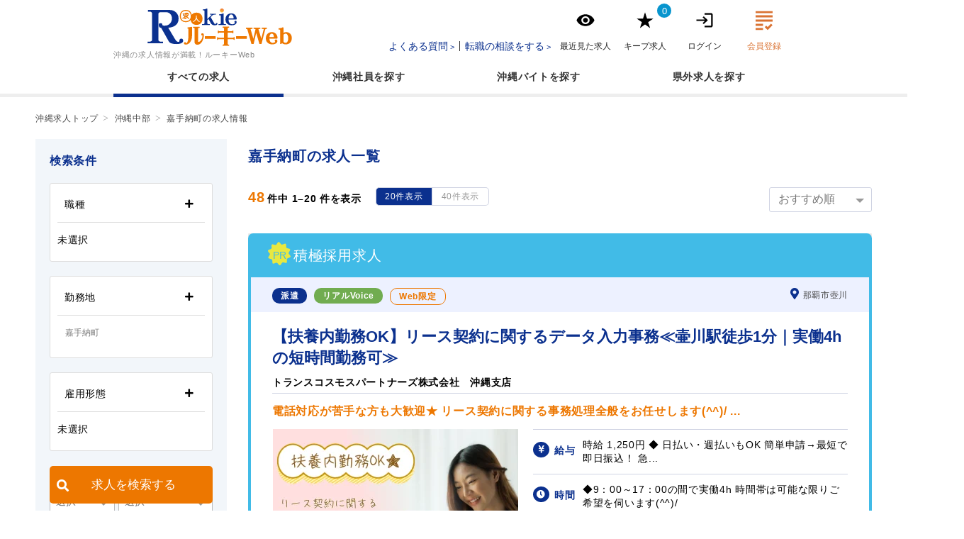

--- FILE ---
content_type: text/html; charset=UTF-8
request_url: https://www.shigotoarimasu.com/job?media_type=inside&workplace=%E5%98%89%E6%89%8B%E7%B4%8D%E7%94%BA
body_size: 37717
content:
<!DOCTYPE html>
<html lang="ja">
<head>
    <meta charset="utf-8">
    <meta http-equiv="X-UA-Compatible" content="IE=edge">

            <meta name="viewport" content="width=1280">
    
    <meta name="csrf-token" content="pbNpICoRjTw2A4EeB3lPIz2dS9vCYoaxljokIasf">
    <meta name="visitor-token" content="69703dcba7902">

            
            <title>嘉手納町の求人一覧 | 沖縄求人情報ルーキーweb</title>
    
            <meta name="description" content="嘉手納町の求人を48件掲載中です！ルーキーWebでは働きたい勤務地エリアや条件に合った求人・転職・就職のお仕事情報を検索できます。"/>
    
            <link rel="canonical" href="https://www.shigotoarimasu.com/job?media_type=inside&amp;workplace=%E5%98%89%E6%89%8B%E7%B4%8D%E7%94%BA">
    
    <meta name="google" content="notranslate">
    <meta name="format-detection" content="email=no,telephone=no,address=no">

    <link rel="alternate" type="application/rss+xml" title="沖縄求人情報ルーキーweb RSS Feed"
          href="https://www.shigotoarimasu.com/feed">

    <link rel="preload" href="/webfonts/fa-solid-900.woff2" as="font" type="font/woff2" crossorigin>
    <link rel="preload" href="/webfonts/fa-regular-400.woff2" as="font" type="font/woff2" crossorigin>
    <link rel="preload" href="https://ajax.googleapis.com/ajax/libs/jqueryui/1.13.2/themes/smoothness/jquery-ui.min.css"
          as="style" onload="this.rel='stylesheet'">
            <script src="/js/fitie.js"></script>
            <link href="/css/job.css?id=d031ff8993d466699856" rel="stylesheet">
    <link rel="stylesheet" href="https://unpkg.com/flickity@2.3.0/dist/flickity.min.css">
    <link rel="stylesheet" href="/css/sections/ai-recommend-job.css?id=da4b23e35c7bad959e22">
    <link href="https://www.shigotoarimasu.com/css/all.css" rel="stylesheet">
    <link href="/css/app.css?id=1b5f5bc0c2ac0e5e2b14" rel="stylesheet">
    <link rel="icon" href="/favicon.ico" sizes="any">
    <link rel="icon" type="image/png" href="/android-chrome-256x256.png">
    <link rel="apple-touch-icon" href="/apple-touch-icon.png">
    <link rel="manifest" href="/manifest.webmanifest">
                <!-- Google tag (gtag.js) -->
<script async src="https://www.googletagmanager.com/gtag/js?id=G-KWG9DV9YYQ"></script>
<script>
    window.dataLayer = window.dataLayer || [];

    function gtag() {
        dataLayer.push(arguments);
    }

    async function gaTelTap(event, url) {
        event.preventDefault();

        const page_title = document.title ?? '';
        const encoded_title = encodeURIComponent(page_title);

        const ping_url = new URL(url);
        ping_url.searchParams.set('title', encoded_title);

        let is_called = false;
        const timeout = setTimeout(() => {
            console.log('タイムアウト実行')
            window.location.href = event.target.href;
            is_called = true;
        }, 2000);

        await fetch(ping_url.toString(), {
            method: 'POST',
            headers: {
                'Accept': '*/*',
                'Content-Type': 'text/ping',
                'Cookie': document.cookie, // 現在のCookieを使用
                'Ping-From': window.location.href
            },
            body: new Blob([new Uint8Array(4)])
        }).then(res => {
            if (res.status != 200) {
                return res.json().then(data => {
                    throw data.message || 'エラーが発生しました';
                });
            }
            return res.json();
        }).then(async response => {
            const job = response.job_data;
            const ga_send_data = {
                'event_label': 'c' + job.client_id + '/j' + job.job_id + '/p' + job.publish_id + '/w' + job.frame_id,
                'value': 1,
                'non_interaction': true
            };

                        (() => {
                // レコメンド_コンバージョン送信
                const api_url = new URL('https://shigotoarimasu.aigentx.com');
                api_url.pathname += 'conversion/json';
                const job = response.job_data;
                const order_id = response.visitor_activity_id;

                if(!order_id || !job || !job.job_id) {
                    return;
                }

                api_url.searchParams.append('prod', job.job_id);
                api_url.searchParams.append('u', '69703dcba7902');
                api_url.searchParams.append('sku', job.job_id);
                api_url.searchParams.append('order', order_id);

                api_url.searchParams.append('qty', 1); // 数量
                api_url.searchParams.append('price', 0); // 単価
                api_url.searchParams.append('cust', '69703dcba7902'); // 会員id

                try {
                    fetch(api_url.toString()).then(res => res.json()).then(res => {
                        console.log(res)
                    });
                } catch(e) {
                    console.error(e);
                }
            })();
            
            await Promise.all([
                new Promise(resolve => gtag('event', 'click', {
                    'event_category': 'PhoneCall',
                    ...ga_send_data,
                    'event_callback': resolve
                })),
                new Promise(resolve => gtag('event', 'click', {
                    'event_category': 'JobAllCV',
                    ...ga_send_data,
                    'event_callback': resolve
                }))
            ]).then(() => {
                console.log('フォーム送信開始');
            });
        }).catch(error => {
            console.error('Error:', error)
        }).finally(() => {
            console.log('計測完了')
            clearTimeout(timeout);
            if(!is_called) {
                console.log('通常電話実行')
                window.location.href = event.target.href;
            } else {
                console.log('電話済み');
            }
        });
    }

    gtag('js', new Date());
    gtag('config', 'G-KWG9DV9YYQ');
</script>

<!-- Google Tag Manager -->
<script>(function (w, d, s, l, i) {
        w[l] = w[l] || [];
        w[l].push({'gtm.start': new Date().getTime(), event: 'gtm.js'});
        var f = d.getElementsByTagName(s)[0], j = d.createElement(s), dl = l != 'dataLayer' ? '&l=' + l : '';
        j.async = true;
        j.src = 'https://www.googletagmanager.com/gtm.js?id=' + i + dl;
        f.parentNode.insertBefore(j, f);
    })(window, document, 'script', 'dataLayer', 'GTM-P6DRDBB');
</script>
<!-- End Google Tag Manager -->
        
    
    <style>
        body.loading::before {
            content: "";
            position: fixed;
            top: 0;
            left: 0;
            width: 100vw;
            height: 100vh;
            background: rgba(255, 255, 255, 0.8); /* 半透明の白背景 */
            z-index: 9998;
        }

        body.loading::after {
            content: "";
            position: fixed;
            top: 50%;
            left: 50%;
            transform: translate(-50%, -50%);
            width: 50px;
            height: 50px;
            border: 5px solid #ccc;
            border-top-color: #333;
            border-radius: 50%;
            animation: spin 1s linear infinite;
            z-index: 9999;
        }

        @keyframes  spin {
            to {
                transform: translate(-50%, -50%) rotate(360deg);
            }
        }
    </style>
</head>
<body  data-route-name="job.index">
    <noscript><iframe src="https://www.googletagmanager.com/ns.html?id=GTM-P6DRDBB" height="0" width="0" style="display:none;visibility:hidden"></iframe></noscript>

     <header class="site-header"> <div class="site-header__container"> <div class="site-header__row"> <div class="site-header-detail"> <div class="site-header-detail__container"> <a class="site-header-detail__logo" href="https://www.shigotoarimasu.com"> <svg role="img"> <title>沖縄求人情報ルーキーweb</title> <use xlink:href="#site-logo"></use> </svg> </a> <div class="site-header-detail__lead"> <p>沖縄の求人情報が満載！<br>ルーキーWeb</p> </div> </div> </div> <div class="site-header-info"> <div class="menu-triggers"> <a href="https://page.shigotoarimasu.com/shokai/"> <svg role="img" width="22px" height="19px" fill="0A3382"> <title>詳細へ</title> <use xlink:href="#icon__briefing"></use> </svg> <span>転職の相談をする</span> </a> <div class="header-right-menu-trigger" id="showSpMenu"> <svg role="img"> <title>メニュー</title> <use xlink:href="#hamburger-button"></use> </svg> <span class="">メニュー</span> </div> </div> <div class="header-menu-sp">  <div class="header-menu-sp-item"> <a href="https://www.shigotoarimasu.com/faq"> <i class="fa fa-question-circle"></i> <span>よくある質問</span> </a> </div>  <div class="header-menu-sp-item header-menu-sp-item-login"> <a href="https://www.shigotoarimasu.com/login"> <img src="/images/icons/login_w.svg" alt=""> <span>ログイン</span> </a> </div> <div class="header-menu-sp-item header-menu-sp-item-signup"> <a href="https://www.shigotoarimasu.com/register"> <img src="/images/icons/signin.svg" alt=""> <span>会員登録</span> </a> </div>  </div> <div class="site-header-info__container"> <div class="site-header-info__text-links">  <ul> <li><a href="https://www.shigotoarimasu.com/faq">よくある質問</a></li> <li><a href="https://page.shigotoarimasu.com/shokai/">転職の相談をする</a></li> </ul> </div> <div class="site-header-info__nav">  <div class="item"> <a href="https://www.shigotoarimasu.com/guestpage/recent"> <div> <svg role="img" width="25.67px" height="17.5px"> <title>最近見た求人</title> <use xlink:href="#site-header-navi__history-icon"></use> </svg> </div> <span class="item-text">最近見た求人</span> </a> </div> <div class="item">     <span class="badge-count badge-count-keep">0</span>  <a href="https://www.shigotoarimasu.com/guestpage/keep"> <div> <svg role="img" width="23.33px" height="23.33px"> <title>キープ求人</title> <use xlink:href="#site-header-navi__keep-icon"></use> </svg> </div> <span class="item-text">キープ求人</span> </a> </div> <div class="item"> <a href="https://www.shigotoarimasu.com/login"> <div> <svg role="img" width="23.33px" height="21px"> <title>ログイン</title> <use xlink:href="#site-header-navi__logged-in-icon"></use> </svg> </div> <span class="item-text">ログイン</span> </a> </div> <div class="item item-sign-in"> <a href="https://www.shigotoarimasu.com/register"> <div> <svg role="img" width="28px" height="28px"> <title>最近見た求人</title> <use xlink:href="#site-header-navi__entry-icon"></use> </svg> </div> <span class="item-text">会員登録</span> </a> </div>  </div> </div> </div> </div> </div> </header> 

<nav class="site-nav"> <div class="site-nav__wrapper"> <div class="site-nav__container"> <ul class="site-nav__list"> <li class="pink active"> <a href="https://www.shigotoarimasu.com">  すべての求人  </a> </li> <li class="green"> <a href="https://www.shigotoarimasu.com/okinawa/shain">沖縄社員</a> </li> <li class="orange"> <a href="https://www.shigotoarimasu.com/okinawa/baito">沖縄バイト</a> </li> <li class="skyblue"> <a href="https://www.shigotoarimasu.com/kengai"> 県外求人 </a> </li> </ul> </div> </div> </nav>    <div id="breadcrumb" class="row"> <ol class="breadcrumb" itemscope itemtype="https://schema.org/BreadcrumbList">   <li itemprop="itemListElement" itemscope itemtype="https://schema.org/ListItem"> <a itemprop="item" href="https://www.shigotoarimasu.com"> <span itemprop="name">沖縄求人トップ</span> </a> <meta itemprop="position" content="1"> </li>    <li itemprop="itemListElement" itemscope itemtype="https://schema.org/ListItem"> <a itemprop="item" href="https://www.shigotoarimasu.com/job?media_type=inside&amp;workplace=%E6%B2%96%E7%B8%84%E4%B8%AD%E9%83%A8%2C%E5%AE%9C%E9%87%8E%E6%B9%BE%E5%B8%82%2C%E6%B2%96%E7%B8%84%E5%B8%82%2C%E5%8C%97%E8%B0%B7%E7%94%BA%2C%E5%98%89%E6%89%8B%E7%B4%8D%E7%94%BA%2C%E8%AA%AD%E8%B0%B7%E6%9D%91%2C%E4%B8%AD%E5%9F%8E%E6%9D%91%2C%E5%8C%97%E4%B8%AD%E5%9F%8E%E6%9D%91%2C%E3%81%86%E3%82%8B%E3%81%BE%E5%B8%82%2C%E6%B2%96%E7%B8%84%E4%B8%AD%E9%83%A8%E5%BA%83%E5%9F%9F"> <span itemprop="name">沖縄中部</span> </a> <meta itemprop="position" content="2"> </li>    <li itemprop="itemListElement" itemscope itemtype="https://schema.org/ListItem"> <span itemprop="name">嘉手納町の求人情報</span> <meta itemprop="position" content="3"> </li>   </ol> </div>     <section id="job-index">
                    <div class="inner">
                <div class="job-index-left">
                    <aside id="search-sidebar"> <h4>検索条件</h4> <form id="pc-job-easy-search-form" method="GET" action="https://www.shigotoarimasu.com/job">  <input type="hidden" name="media_type" value="inside">  <div class="job-search-sidebar-box row"> <div class="job-search-sidebar-box-heading row"> <span>職種</span> <button type="button" id="showPopupSector"> <i class="fa fa-plus"></i> </button> </div> <div class="job-search-sidebar-box-body row" id="sidebarSectorItemContainer">  <p>未選択</p>  </div> </div> <div class="job-search-sidebar-box row"> <div class="job-search-sidebar-box-heading row"> <span>勤務地</span> <button type="button" id="showPopupWorkplace"> <i class="fa fa-plus"></i> </button> </div> <div class="job-search-sidebar-box-body row" id="sidebarWorkplaceItemContainer">  <input type="hidden" name="workplace" value="嘉手納町">  <button type="button" class="sidebar-item-workplace"> <span>嘉手納町</span> </button>   </div> </div> <div class="job-search-sidebar-box row"> <div class="job-search-sidebar-box-heading row"> <span>雇用形態</span> <button type="button" id="showPopupContractType"> <i class="fa fa-plus"></i> </button> </div> <div class="job-search-sidebar-box-body row" id="sidebarContractTypeItemContainer">  <p>未選択</p>  </div> </div> <div class="job-search-sidebar-salary row"> <div class="job-search-sidebar-box-heading row"> <span>給与</span> </div> <div class="job-search-sidebar-salary-item"> <select name="salary_type"> <option value="">選択</option>  <option value="時給"  >時給</option>  <option value="日給"  >日給</option>  <option value="月給"  >月給</option>  </select> <div class="chevron-down"></div> </div> <div class="job-search-sidebar-salary-item"> <select name="salary_option"> <option value="">選択</option>  </select> <div class="chevron-down"></div> </div> </div> <div class="job-search-sidebar-box row"> <div class="job-search-sidebar-box-heading row"> <span>こだわり</span> <button type="button" id="showPopupCondition"> <i class="fa fa-plus"></i> </button> </div> <div class="job-search-sidebar-box-body row" id="sidebarConditionItemContainer">  <p>未選択</p>  </div> </div> <div class="job-search-sidebar-apply row"> <div class="job-search-sidebar-apply-item row form-input-checkbox"> <label for="id_can_web"> <input type="checkbox" name="can_web" id="id_can_web" value="1" class="checkbox-input"  > <span class="checkbox-label">web応募できる求人</span> </label> </div> <div class="job-search-sidebar-apply-item row form-input-checkbox"> <label for="id_data_type_web"> <input type="checkbox" name="data_type_web" id="id_data_type_web" value="1" class="checkbox-input"  > <span class="checkbox-label">webのみ求人</span> </label> </div> </div> <div class="job-search-sidebar-keyword row"> <div class="job-search-sidebar-box-heading row"> <span>キーワード</span> </div> <input type="text" name="keyword" value=""> </div> <div class="job-search-sidebar-count row"> <p>この条件の求人は<span id="easySearchCount">48</span>件です</p> </div> <div class="job-search-sidebar-submit row"> <button type="submit"> <i class="fa fa-search"></i> <span>求人を検索する</span> </button> </div> </form> </aside>                </div>
                <div class="job-index-right">
                    <div class="heading row pt-2"> <div class="inner"> <h1> 嘉手納町の求人一覧 </h1> </div> </div>                    <div id="job-search-result-filter" class="row"> <div class="inner">  <div class="job-search-result-filter-count"> <p><span class="job-search-result-filter-count-total">48</span>件中 <span class="job-search-result-filter-count-from">1</span>–<span class="job-search-result-filter-count-to">20</span> 件を表示</p>  <div class="job-search-result-filter-count-change">  <a href="https://www.shigotoarimasu.com/job?media_type=inside&amp;workplace=嘉手納町&amp;showCount=20" class="active"> 20件表示 </a>  <a href="https://www.shigotoarimasu.com/job?media_type=inside&amp;workplace=嘉手納町&amp;showCount=40" class=""> 40件表示 </a>  </div>  </div>      <form method="GET" action="https://www.shigotoarimasu.com/job"> <div class="job-search-result-filter-sort">  <input type="hidden" name="media_type" value="inside">  <input type="hidden" name="workplace[]" value="嘉手納町">  <select name="sort"> <option value="recommend" selected>おすすめ順</option> <option value="new" >新着順</option> <option value="end_asc" >終了が近い順</option> </select>  <div class="chevron-down"></div>  </div> </form>    </div> </div>                    <div id="job-list" > <div class="inner">  <div class="job-list-item row  job-list-item-pr ">      <div class="job-list-item-header-pr row"> <div class="job-list-item-header-pr-icon"> <img src="/images/icons/pr-star.svg" alt=""> <span class="job-list-item-header-pr-icon-text">PR</span> </div> <span class="job-list-item-header-pr-text">積極採用求人</span> </div>   <div class="job-list-item-header row"> <div class="job-list-item-header-sector">     <ul> <li class="job-list-item-header-condition--contract-type">派遣</li>    <li class="job-list-item-header-condition--feature">リアルVoice</li>    <li class="job-list-item-header-condition--publish-type">Web限定</li>    </ul>  </div> <div class="job-list-item-header-workplace"> <div class="job-list-item-header-workplace-desc"> <i class="fa fa-map-marker-alt"></i>  <span>那覇市壺川</span>  </div> </div> </div>  <div class="job-list-item-body"> <div class="job-list-item-heading row"> <div class="job-list-item-heading-title">  <h3>  <a href="https://www.shigotoarimasu.com/job/90000821937"  data-job_id="821937" data-job_company_id="7135" data-frame_id="1032565" data-publish_id="90000821937" onclick="gtag(&#039;event&#039;, &#039;click&#039;, {&#039;event_category&#039;: &#039;JobClick&#039;, &#039;event_label&#039;: &#039;c7135/j821937/p90000821937/w1032565&#039;, &#039;value&#039;: 1, &#039;non_interaction&#039;: true});" aria-label="【扶養内勤務OK】リース契約に関するデータ入力事務≪壷川駅徒歩1分｜実働4hの短時間勤務可≫ | トランスコスモスパートナーズ株式会社　沖縄支店の求人"> 【扶養内勤務OK】リース契約に関するデータ入力事務≪壷川駅徒歩1分｜実働4hの短時間勤務可≫ </a> </h3> </div> <div class="job-list-item-heading-client-name"> <p>トランスコスモスパートナーズ株式会社　沖縄支店</p> </div> <div class="job-list-item-heading-tag">    </div> </div>      <div class="job-list-item-catch row"> <div class="job-list-item-catch-desc"> <h4>電話対応が苦手な方も大歓迎★

リース契約に関する事務処理全般をお任せします(^^)/...</h4> </div> </div>  <div class="job-list-item-attribute row">  <div class="job-list-item-attribute-thumb"> <a href="https://www.shigotoarimasu.com/job/90000821937"  onclick="gtag(&#039;event&#039;, &#039;click&#039;, {&#039;event_category&#039;: &#039;JobClick&#039;, &#039;event_label&#039;: &#039;c7135/j821937/p90000821937/w1032565&#039;, &#039;value&#039;: 1, &#039;non_interaction&#039;: true});" aria-label="【扶養内勤務OK】リース契約に関するデータ入力事務≪壷川駅徒歩1分｜実働4hの短時間勤務可≫ | トランスコスモスパートナーズ株式会社　沖縄支店の求人">  <img src="https://image.shigotoarimasu.com/job/819193/main_image/7f28b68b6c3be1e285ad60520b2db271.png?w=348&amp;h=260&amp;q=90&amp;t=resize" alt="【扶養内勤務OK】リース契約に関するデータ入力事務≪壷川駅徒歩1分｜実働4hの短時間勤務可≫ | トランスコスモスパートナーズ株式会社　沖縄支店の求人">  </a> </div>  <div class="job-list-item-attribute-items">  <div class="job-list-item-attribute-item row"> <div class="job-list-item-attribute-item-icon"> <i class="fa fa-yen-sign"></i> </div> <div class="job-list-item-attribute-item-icon-title"> <span>給与</span> </div> <div class="job-list-item-attribute-item-desc"> <p>時給 1,250円

◆ 日払い・週払いもOK
簡単申請→最短で即日振込！
急...</p> </div> </div>   <div class="job-list-item-attribute-item row"> <div class="job-list-item-attribute-item-icon"> <i class="fa fa-clock"></i> </div> <div class="job-list-item-attribute-item-icon-title"> <span>時間</span> </div> <div class="job-list-item-attribute-item-desc"> <p>◆9：00～17：00の間で実働4h

時間帯は可能な限りご希望を伺います(^^)/</p> </div> </div>     <div class="job-list-item-attribute-item row"> <div class="job-list-item-attribute-item-icon"> <i class="fa fa-briefcase"></i> </div> <div class="job-list-item-attribute-item-icon-title" style="padding:0;"> <span>仕事内容</span> </div> <div class="job-list-item-attribute-item-desc"> <p>＼＼債権管理チームでの、リース契約に関する事務処理全般をお任せ／／...</p> </div> </div>   </div> </div>    </div>  </div>     <div class="job-list-item row ">  <div class="job-list-item-header row"> <div class="job-list-item-header-sector">     <ul> <li class="job-list-item-header-condition--contract-type">派遣</li>      <li class="job-list-item-header-condition--publish-type">Web限定</li>    </ul>  </div> <div class="job-list-item-header-workplace"> <div class="job-list-item-header-workplace-desc"> <i class="fa fa-map-marker-alt"></i>  <span>嘉手納町</span>  </div> </div> </div>  <div class="job-list-item-body"> <div class="job-list-item-heading row"> <div class="job-list-item-heading-title">  <h3>  <a href="https://www.shigotoarimasu.com/job/90000821330"  data-job_id="821330" data-job_company_id="9137" data-frame_id="1032312" data-publish_id="90000821330" onclick="gtag(&#039;event&#039;, &#039;click&#039;, {&#039;event_category&#039;: &#039;JobClick&#039;, &#039;event_label&#039;: &#039;c9137/j821330/p90000821330/w1032312&#039;, &#039;value&#039;: 1, &#039;non_interaction&#039;: true});" aria-label="メール対応スタッフ（PC・アプリに関する問合せ対応）【未経験歓迎／土日祝休み相談OK】 | 株式会社シグマスタッフ　那覇支店の求人"> メール対応スタッフ（PC・アプリに関する問合せ対応）【未経験歓迎／土日祝休み相談OK】 </a> </h3> </div> <div class="job-list-item-heading-client-name"> <p>株式会社シグマスタッフ　那覇支店</p> </div> <div class="job-list-item-heading-tag">     <span class="job-list-item-heading-tag--sector">コールセンター・コールスタッフ</span>  <span class="job-list-item-heading-tag--sector">データ入力・オペレーター</span>  <span class="job-list-item-heading-tag--sector">ヘルプデスク・ユーザーサポート</span>     </div> </div>      <div class="job-list-item-catch row"> <div class="job-list-item-catch-desc"> <h4>＼ 働きたくなる条件を豊富に準備！ ／
『メール対応がメイン』『クレームほぼなし』...</h4> </div> </div>  <div class="job-list-item-attribute row">  <div class="job-list-item-attribute-thumb"> <a href="https://www.shigotoarimasu.com/job/90000821330"  onclick="gtag(&#039;event&#039;, &#039;click&#039;, {&#039;event_category&#039;: &#039;JobClick&#039;, &#039;event_label&#039;: &#039;c9137/j821330/p90000821330/w1032312&#039;, &#039;value&#039;: 1, &#039;non_interaction&#039;: true});" aria-label="メール対応スタッフ（PC・アプリに関する問合せ対応）【未経験歓迎／土日祝休み相談OK】 | 株式会社シグマスタッフ　那覇支店の求人">  <img src="https://image.shigotoarimasu.com/job/821330/main_image/ff69f8a31d3560edd367013f73b6c444.jpg?w=348&amp;h=260&amp;q=90&amp;t=resize" alt="メール対応スタッフ（PC・アプリに関する問合せ対応）【未経験歓迎／土日祝休み相談OK】 | 株式会社シグマスタッフ　那覇支店の求人">  </a> </div>  <div class="job-list-item-attribute-items">  <div class="job-list-item-attribute-item row"> <div class="job-list-item-attribute-item-icon"> <i class="fa fa-yen-sign"></i> </div> <div class="job-list-item-attribute-item-icon-title"> <span>給与</span> </div> <div class="job-list-item-attribute-item-desc"> <p>時給 1,250円＋交通費

▼ 前払い制度あり（規定あり） ▼
給与の支払...</p> </div> </div>   <div class="job-list-item-attribute-item row"> <div class="job-list-item-attribute-item-icon"> <i class="fa fa-clock"></i> </div> <div class="job-list-item-attribute-item-icon-title"> <span>時間</span> </div> <div class="job-list-item-attribute-item-desc"> <p>9：00～20：00の間で実働8ｈ、休憩あり

≪ シフト例 ≫
① 9：00～18：...</p> </div> </div>    <div class="job-list-item-attribute-item row"> <div class="job-list-item-attribute-item-icon"> <i class="fa fa-sun"></i> </div> <div class="job-list-item-attribute-item-icon-title"> <span>休日</span> </div> <div class="job-list-item-attribute-item-desc"> <p>完全週休2日・シフト制
⇒ 働きたい曜日の相談OK♪</p> </div> </div>   <div class="job-list-item-attribute-item row"> <div class="job-list-item-attribute-item-icon"> <i class="fa fa-briefcase"></i> </div> <div class="job-list-item-attribute-item-icon-title" style="padding:0;"> <span>仕事内容</span> </div> <div class="job-list-item-attribute-item-desc"> <p>社員用PC・アプリのユーザーサポートをおまかせ！

【 具体的な業務内...</p> </div> </div>   </div> </div>       <div class="job-list-item-appeal-point"> <div class="job-list-item-appeal-point-heading"> <i class="far fa-lightbulb"></i> <span>アピールポイント</span> </div> <div class="job-list-item-appeal-point-items">  <div class="job-list-item-appeal-point-item">  <i class="fa fa-check"></i> <span>＼未経験OK／ メールでの対応がメインのお仕事です！</span>  </div>  <div class="job-list-item-appeal-point-item">  <i class="fa fa-check"></i> <span>＼完全週休2日／ 土日祝休みのお休み相談も受け付けています♪</span>  </div>  <div class="job-list-item-appeal-point-item">  <i class="fa fa-check"></i> <span>＼電話対応は少なめ／ クレームもほとんどなく快適に働けます◎</span>  </div>  <div class="job-list-item-appeal-point-item">  <i class="fa fa-check"></i> <span>【給与前払いOK】給料日前の急な出費でも安心☆　</span>  </div>  <div class="job-list-item-appeal-point-item">  <i class="fa fa-check"></i> <span>【かんたん応募】履歴書不要★来社不要のラクラク登録OK！！</span>  </div>  </div> </div>    <div class="job-list-item-keep-count"> <div> <p><i class="fa fa-user-friends"></i> <strong>2人</strong>がキープに保存中</p> </div> </div>   <div class="job-list-item-buttons row">  <div class="job-list-item-button-detail"> <a href="https://www.shigotoarimasu.com/job/90000821330"  onclick="gtag(&#039;event&#039;, &#039;click&#039;, {&#039;event_category&#039;: &#039;JobClick&#039;, &#039;event_label&#039;: &#039;c9137/j821330/p90000821330/w1032312&#039;, &#039;value&#039;: 1, &#039;non_interaction&#039;: true});" aria-label="メール対応スタッフ（PC・アプリに関する問合せ対応）【未経験歓迎／土日祝休み相談OK】 | 株式会社シグマスタッフ　那覇支店の求人"> <i class="fa fa-chevron-right"></i> <span>詳細を見る</span> </a> </div>   <div class="job-list-item-button-tel "> <button type="button" id="showTelApply" data-id="821330"> <img src="/images/icons/chevron-right-w.svg" alt="" style="float:left;vertical-align:middle;padding-top:2px;"> <span>TEL応募</span> </button> </div> <div class="popup popup-tel-apply" id="popupTelApply-821330"> <div class="popup-heading row"> <h4>TEL応募</h4> <div class="popup-heading-close popup-close"> <img src="/images/home/close.png"> </div> </div> <div class="popup-content row"> <div class="popup-tel-apply-heading row"> <h4>メール対応スタッフ（PC・アプリに関する問合せ対応）【未経験歓迎／土日祝休み相談OK】</h4> <p><br>株式会社シグマスタッフ　那覇支店</p> </div> <div class="popup-tel-apply-content-heading row"> <h5>連絡先</h5> </div> <div class="popup-tel-apply-content row"> <p>フリーコール／<a href="tel:0120-925-330" onClick="gaTelTap(event, 'https://www.shigotoarimasu.com/api/measure_teltap/821330')">0120-925-330</a>（採用担当）<br />
[ 受付 ] 月～金（9：00～17：30） ※祝日除く<br />
<br />
▼ ご確認ください<br />
タイミングが合わず弊社からの折り返し対応になる場合<br />
[ <a href="tel:098-860-5502" onClick="gaTelTap(event, 'https://www.shigotoarimasu.com/api/measure_teltap/821330')">098-860-5502</a> ]の電話番号よりご連絡させていただきます。<br />
<br />
▼ 土日祝日・時間外の問合せは下記連絡先までお願いします。<br />
携帯／<a href="tel:080-6890-1649" onClick="gaTelTap(event, 'https://www.shigotoarimasu.com/api/measure_teltap/821330')">080-6890-1649</a><br />
<br />
▼ LINE公式アカウントからも応募可能です♪<br />
オススメのお仕事情報配信しています！<br />
お仕事相談も可能ですので、お気軽にお問合せください!(^^)!<br />
【シグマスタッフ那覇支店】または【@085rqwoo】で検索♪<br />
上記QRコードからもアクセス可能です☆<br />
<br />
⇩ LINEアカウントURL ⇩<br />
https://liff.line.me/2006797745-pNZ1wVnq?sl=173771718670853858198074</p> </div>   <div class="popup-tel-apply-help-text row"> <p>電話が繋がらない場合は、時間帯や休⽇に関係なく24 時間いつでも応募できるメール応募をご利⽤ください。</p>  <div class="job-list-item-button-web "> <a href="https://www.shigotoarimasu.com/job/90000821330/apply"> <img src="/images/icons/plane-w.svg" alt="" style="float:left;vertical-align:middle;"> <span>Webで応募</span> </a> </div>  </div>   </div> </div>     <div class="job-list-item-button-web "> <a href="https://www.shigotoarimasu.com/job/90000821330/apply"> <img src="/images/icons/plane-w.svg" alt="" style="float:left;vertical-align:middle;padding-top:2px;"> <span>Webで応募</span> </a> </div>     <div class="job-list-item-button-keep"> <form data-method="post" data-action="https://www.shigotoarimasu.com/api/guest_activity/keep/821330" class="keep-job-form">  <input type="hidden" name="id" value="guest__821330">  <input class="keep-job-form__is-keep" type="checkbox" name="is-keep" > <button type="submit">  <span><img src="/images/icons/star.svg" alt=""></span> <span class="keep-job-form__text">キープ</span>  </button> </form> </div>   </div>   </div>  <div class="job-list-item-footer row"> <div class="job-list-item-footer-time row"> <div class="job-list-item-footer-time-left" >  <span>[掲載期間] 2026/01/17 12:00 - 2026/01/24 11:59</span>  <span>[ID] 90000821330</span> </div> <div class="job-list-item-footer-time-right" > <span> <img src="/images/icons/clock-r.svg" alt="" >  あと3日  </span> </div> </div> </div>  </div>    <div class="job-list-item row ">  <div class="job-list-item-header row"> <div class="job-list-item-header-sector">     <ul> <li class="job-list-item-header-condition--contract-type">派遣</li>      <li class="job-list-item-header-condition--publish-type">Web限定</li>    </ul>  </div> <div class="job-list-item-header-workplace"> <div class="job-list-item-header-workplace-desc"> <i class="fa fa-map-marker-alt"></i>  <span>全域《在宅》</span>  </div> </div> </div>  <div class="job-list-item-body"> <div class="job-list-item-heading row"> <div class="job-list-item-heading-title">  <h3>  <a href="https://www.shigotoarimasu.com/job/90000820946"  data-job_id="820946" data-job_company_id="7771" data-frame_id="1032201" data-publish_id="90000820946" onclick="gtag(&#039;event&#039;, &#039;click&#039;, {&#039;event_category&#039;: &#039;JobClick&#039;, &#039;event_label&#039;: &#039;c7771/j820946/p90000820946/w1032201&#039;, &#039;value&#039;: 1, &#039;non_interaction&#039;: true});" aria-label="事務・データ入力／在宅勤務【未経験OK・仕事用PC支給あり・土日祝休みもOK・日払い可・履歴書不要】 | 株式会社ネオキャリア　オフィスサポート事業部　沖縄支店の求人"> 事務・データ入力／在宅勤務【未経験OK・仕事用PC支給あり・土日祝休みもOK・日払い可・履歴書不要】 </a> </h3> </div> <div class="job-list-item-heading-client-name"> <p>株式会社ネオキャリア　オフィスサポート事業部　沖縄支店</p> </div> <div class="job-list-item-heading-tag">     <span class="job-list-item-heading-tag--sector">一般事務</span>  <span class="job-list-item-heading-tag--sector">営業事務</span>  <span class="job-list-item-heading-tag--sector">データ入力・オペレーター</span>  <span class="job-list-item-heading-tag--sector">オフィスワーク・事務その他</span>     </div> </div>      <div class="job-list-item-catch row"> <div class="job-list-item-catch-desc"> <h4>未経験OK★在宅デビューにオススメ
スムーズなタイピングができればOK！
仕事用PCの支...</h4> </div> </div>  <div class="job-list-item-attribute row">  <div class="job-list-item-attribute-thumb"> <a href="https://www.shigotoarimasu.com/job/90000820946"  onclick="gtag(&#039;event&#039;, &#039;click&#039;, {&#039;event_category&#039;: &#039;JobClick&#039;, &#039;event_label&#039;: &#039;c7771/j820946/p90000820946/w1032201&#039;, &#039;value&#039;: 1, &#039;non_interaction&#039;: true});" aria-label="事務・データ入力／在宅勤務【未経験OK・仕事用PC支給あり・土日祝休みもOK・日払い可・履歴書不要】 | 株式会社ネオキャリア　オフィスサポート事業部　沖縄支店の求人">  <img src="https://image.shigotoarimasu.com/job/820946/main_image/921e555a135ba808c56c038e031d5385.png?w=348&amp;h=260&amp;q=90&amp;t=resize" alt="事務・データ入力／在宅勤務【未経験OK・仕事用PC支給あり・土日祝休みもOK・日払い可・履歴書不要】 | 株式会社ネオキャリア　オフィスサポート事業部　沖縄支店の求人">  </a> </div>  <div class="job-list-item-attribute-items">  <div class="job-list-item-attribute-item row"> <div class="job-list-item-attribute-item-icon"> <i class="fa fa-yen-sign"></i> </div> <div class="job-list-item-attribute-item-icon-title"> <span>給与</span> </div> <div class="job-list-item-attribute-item-desc"> <p>時給 1,300円
◇日払いOK（規定有）
◇出社時は交通費支給（規定有）
...</p> </div> </div>   <div class="job-list-item-attribute-item row"> <div class="job-list-item-attribute-item-icon"> <i class="fa fa-clock"></i> </div> <div class="job-list-item-attribute-item-icon-title"> <span>時間</span> </div> <div class="job-list-item-attribute-item-desc"> <p>9:00～21:00の内、1日8h×週5日勤務！
残業なし！プライベートも充実♪
...</p> </div> </div>    <div class="job-list-item-attribute-item row"> <div class="job-list-item-attribute-item-icon"> <i class="fa fa-sun"></i> </div> <div class="job-list-item-attribute-item-icon-title"> <span>休日</span> </div> <div class="job-list-item-attribute-item-desc"> <p>週休2日制
★休み希望相談OK　▶土日祝休みOK ▶平日休みOK</p> </div> </div>   <div class="job-list-item-attribute-item row"> <div class="job-list-item-attribute-item-icon"> <i class="fa fa-briefcase"></i> </div> <div class="job-list-item-attribute-item-icon-title" style="padding:0;"> <span>仕事内容</span> </div> <div class="job-list-item-attribute-item-desc"> <p>WEB広告会社の事務職｜在宅・リモート勤務

○申込内容を確認
　→専用...</p> </div> </div>   </div> </div>         <div class="job-list-item-keep-count"> <div> <p><i class="fa fa-user-friends"></i> <strong>19人</strong>がキープに保存中</p> </div> </div>   <div class="job-list-item-buttons row">  <div class="job-list-item-button-detail"> <a href="https://www.shigotoarimasu.com/job/90000820946"  onclick="gtag(&#039;event&#039;, &#039;click&#039;, {&#039;event_category&#039;: &#039;JobClick&#039;, &#039;event_label&#039;: &#039;c7771/j820946/p90000820946/w1032201&#039;, &#039;value&#039;: 1, &#039;non_interaction&#039;: true});" aria-label="事務・データ入力／在宅勤務【未経験OK・仕事用PC支給あり・土日祝休みもOK・日払い可・履歴書不要】 | 株式会社ネオキャリア　オフィスサポート事業部　沖縄支店の求人"> <i class="fa fa-chevron-right"></i> <span>詳細を見る</span> </a> </div>      <div class="job-list-item-button-web job-list-item-button-double"> <a href="https://www.shigotoarimasu.com/job/90000820946/apply"> <img src="/images/icons/plane-w.svg" alt="" style="float:left;vertical-align:middle;padding-top:2px;"> <span>Webで応募</span> </a> </div>     <div class="job-list-item-button-keep"> <form data-method="post" data-action="https://www.shigotoarimasu.com/api/guest_activity/keep/820946" class="keep-job-form">  <input type="hidden" name="id" value="guest__820946">  <input class="keep-job-form__is-keep" type="checkbox" name="is-keep" > <button type="submit">  <span><img src="/images/icons/star.svg" alt=""></span> <span class="keep-job-form__text">キープ</span>  </button> </form> </div>   </div>   </div>  <div class="job-list-item-footer row"> <div class="job-list-item-footer-time row"> <div class="job-list-item-footer-time-left" >  <span>[掲載期間] 2026/01/17 00:00 - 2026/01/23 23:59</span>  <span>[ID] 90000820946</span> </div> <div class="job-list-item-footer-time-right" > <span> <img src="/images/icons/clock-r.svg" alt="" >  あと2日  </span> </div> </div> </div>  </div>    <div class="job-list-item row ">  <div class="job-list-item-header row"> <div class="job-list-item-header-sector">     <ul> <li class="job-list-item-header-condition--contract-type">正社員</li>      <li class="job-list-item-header-condition--publish-type">Web限定</li>    </ul>  </div> <div class="job-list-item-header-workplace"> <div class="job-list-item-header-workplace-desc"> <i class="fa fa-map-marker-alt"></i>  <span>那覇市曙</span>  </div> </div> </div>  <div class="job-list-item-body"> <div class="job-list-item-heading row"> <div class="job-list-item-heading-title">  <h3>  <a href="https://www.shigotoarimasu.com/job/90000817328"  data-job_id="817328" data-job_company_id="19431" data-frame_id="1031205" data-publish_id="90000817328" onclick="gtag(&#039;event&#039;, &#039;click&#039;, {&#039;event_category&#039;: &#039;JobClick&#039;, &#039;event_label&#039;: &#039;c19431/j817328/p90000817328/w1031205&#039;, &#039;value&#039;: 1, &#039;non_interaction&#039;: true});" aria-label="【事務所出社は週1日/完全週休2日制】太陽光発電・蓄電池やオール電化商品・リフォーム商品等の提案 | Humanhouse.eco株式会社の求人"> 【事務所出社は週1日/完全週休2日制】太陽光発電・蓄電池やオール電化商品・リフォーム商品等の提案 </a> </h3> </div> <div class="job-list-item-heading-client-name"> <p>Humanhouse.eco株式会社</p> </div> <div class="job-list-item-heading-tag">     <span class="job-list-item-heading-tag--sector">営業</span>     </div> </div>      <div class="job-list-item-catch row"> <div class="job-list-item-catch-desc"> <h4>「自由な働き方で安定収入！希望のエリアで活躍する新しいワークスタイルが実現します...</h4> </div> </div>  <div class="job-list-item-attribute row">  <div class="job-list-item-attribute-thumb"> <a href="https://www.shigotoarimasu.com/job/90000817328"  onclick="gtag(&#039;event&#039;, &#039;click&#039;, {&#039;event_category&#039;: &#039;JobClick&#039;, &#039;event_label&#039;: &#039;c19431/j817328/p90000817328/w1031205&#039;, &#039;value&#039;: 1, &#039;non_interaction&#039;: true});" aria-label="【事務所出社は週1日/完全週休2日制】太陽光発電・蓄電池やオール電化商品・リフォーム商品等の提案 | Humanhouse.eco株式会社の求人">  <img src="https://image.shigotoarimasu.com/job/726100/main_image/68049afc219186632dfd9c605eec6ba4.jpg?w=348&amp;h=260&amp;q=90&amp;t=resize" alt="【事務所出社は週1日/完全週休2日制】太陽光発電・蓄電池やオール電化商品・リフォーム商品等の提案 | Humanhouse.eco株式会社の求人">  </a> </div>  <div class="job-list-item-attribute-items">  <div class="job-list-item-attribute-item row"> <div class="job-list-item-attribute-item-icon"> <i class="fa fa-yen-sign"></i> </div> <div class="job-list-item-attribute-item-icon-title"> <span>給与</span> </div> <div class="job-list-item-attribute-item-desc"> <p>月給240,000円～300,000円＋歩合給
◎年収490万～600万円以上想定!
※歩...</p> </div> </div>   <div class="job-list-item-attribute-item row"> <div class="job-list-item-attribute-item-icon"> <i class="fa fa-clock"></i> </div> <div class="job-list-item-attribute-item-icon-title"> <span>時間</span> </div> <div class="job-list-item-attribute-item-desc"> <p>【月・木・金】13:00〜20:00（実働6時間、休憩60分）
【土・日・祝】10...</p> </div> </div>    <div class="job-list-item-attribute-item row"> <div class="job-list-item-attribute-item-icon"> <i class="fa fa-sun"></i> </div> <div class="job-list-item-attribute-item-icon-title"> <span>休日</span> </div> <div class="job-list-item-attribute-item-desc"> <p>◎完全週休2日制(火・水)
※基本は火・水がお休み！業務を覚えてきたら、...</p> </div> </div>   <div class="job-list-item-attribute-item row"> <div class="job-list-item-attribute-item-icon"> <i class="fa fa-briefcase"></i> </div> <div class="job-list-item-attribute-item-icon-title" style="padding:0;"> <span>仕事内容</span> </div> <div class="job-list-item-attribute-item-desc"> <p>＼主な業務内容をご紹介します！／

【顧客への提案・販売】
太陽光...</p> </div> </div>   </div> </div>       <div class="job-list-item-buttons row">  <div class="job-list-item-button-detail"> <a href="https://www.shigotoarimasu.com/job/90000817328"  onclick="gtag(&#039;event&#039;, &#039;click&#039;, {&#039;event_category&#039;: &#039;JobClick&#039;, &#039;event_label&#039;: &#039;c19431/j817328/p90000817328/w1031205&#039;, &#039;value&#039;: 1, &#039;non_interaction&#039;: true});" aria-label="【事務所出社は週1日/完全週休2日制】太陽光発電・蓄電池やオール電化商品・リフォーム商品等の提案 | Humanhouse.eco株式会社の求人"> <i class="fa fa-chevron-right"></i> <span>詳細を見る</span> </a> </div>      <div class="job-list-item-button-web job-list-item-button-double"> <a href="https://www.shigotoarimasu.com/job/90000817328/apply"> <img src="/images/icons/plane-w.svg" alt="" style="float:left;vertical-align:middle;padding-top:2px;"> <span>Webで応募</span> </a> </div>     <div class="job-list-item-button-keep"> <form data-method="post" data-action="https://www.shigotoarimasu.com/api/guest_activity/keep/817328" class="keep-job-form">  <input type="hidden" name="id" value="guest__817328">  <input class="keep-job-form__is-keep" type="checkbox" name="is-keep" > <button type="submit">  <span><img src="/images/icons/star.svg" alt=""></span> <span class="keep-job-form__text">キープ</span>  </button> </form> </div>   </div>   </div>  <div class="job-list-item-footer row"> <div class="job-list-item-footer-time row"> <div class="job-list-item-footer-time-left" >  <span>[掲載期間] 2026/01/08 00:00 - 2026/02/04 23:59</span>  <span>[ID] 90000817328</span> </div> <div class="job-list-item-footer-time-right" > <span> <img src="/images/icons/clock-r.svg" alt="" >  あと14日  </span> </div> </div> </div>  </div>    <div class="job-list-item row ">  <div class="job-list-item-header row"> <div class="job-list-item-header-sector">     <ul> <li class="job-list-item-header-condition--contract-type">派遣</li>      <li class="job-list-item-header-condition--publish-type">Web限定</li>    </ul>  </div> <div class="job-list-item-header-workplace"> <div class="job-list-item-header-workplace-desc"> <i class="fa fa-map-marker-alt"></i>  <span>全域《在宅》</span>  </div> </div> </div>  <div class="job-list-item-body"> <div class="job-list-item-heading row"> <div class="job-list-item-heading-title">  <h3>  <a href="https://www.shigotoarimasu.com/job/90000820947"  data-job_id="820947" data-job_company_id="7771" data-frame_id="1032201" data-publish_id="90000820947" onclick="gtag(&#039;event&#039;, &#039;click&#039;, {&#039;event_category&#039;: &#039;JobClick&#039;, &#039;event_label&#039;: &#039;c7771/j820947/p90000820947/w1032201&#039;, &#039;value&#039;: 1, &#039;non_interaction&#039;: true});" aria-label="動画アカウントの管理(在宅勤務)／未経験大歓迎・仕事用PC支給あり・週4日休み・履歴書不要・日払い可 | 株式会社ネオキャリア　オフィスサポート事業部　沖縄支店の求人"> 動画アカウントの管理(在宅勤務)／未経験大歓迎・仕事用PC支給あり・週4日休み・履歴書不要・日払い可 </a> </h3> </div> <div class="job-list-item-heading-client-name"> <p>株式会社ネオキャリア　オフィスサポート事業部　沖縄支店</p> </div> <div class="job-list-item-heading-tag">     <span class="job-list-item-heading-tag--sector">一般事務</span>  <span class="job-list-item-heading-tag--sector">営業事務</span>  <span class="job-list-item-heading-tag--sector">データ入力・オペレーター</span>  <span class="job-list-item-heading-tag--sector">オフィスワーク・事務その他</span>     </div> </div>      <div class="job-list-item-catch row"> <div class="job-list-item-catch-desc"> <h4>未経験大歓迎♪
スムーズなタイピングができれば応募OK
仕事用PCは支給します
在宅デ...</h4> </div> </div>  <div class="job-list-item-attribute row">  <div class="job-list-item-attribute-thumb"> <a href="https://www.shigotoarimasu.com/job/90000820947"  onclick="gtag(&#039;event&#039;, &#039;click&#039;, {&#039;event_category&#039;: &#039;JobClick&#039;, &#039;event_label&#039;: &#039;c7771/j820947/p90000820947/w1032201&#039;, &#039;value&#039;: 1, &#039;non_interaction&#039;: true});" aria-label="動画アカウントの管理(在宅勤務)／未経験大歓迎・仕事用PC支給あり・週4日休み・履歴書不要・日払い可 | 株式会社ネオキャリア　オフィスサポート事業部　沖縄支店の求人">  <img src="https://image.shigotoarimasu.com/job/813660/main_image/80b363cc5cd329c0e64aeda8bfb62cfa.png?w=348&amp;h=260&amp;q=90&amp;t=resize" alt="動画アカウントの管理(在宅勤務)／未経験大歓迎・仕事用PC支給あり・週4日休み・履歴書不要・日払い可 | 株式会社ネオキャリア　オフィスサポート事業部　沖縄支店の求人">  </a> </div>  <div class="job-list-item-attribute-items">  <div class="job-list-item-attribute-item row"> <div class="job-list-item-attribute-item-icon"> <i class="fa fa-yen-sign"></i> </div> <div class="job-list-item-attribute-item-icon-title"> <span>給与</span> </div> <div class="job-list-item-attribute-item-desc"> <p>時給 1,300円
◇日払いOK（規定有）
◇出社時は交通費支給（規定有）
...</p> </div> </div>   <div class="job-list-item-attribute-item row"> <div class="job-list-item-attribute-item-icon"> <i class="fa fa-clock"></i> </div> <div class="job-list-item-attribute-item-icon-title"> <span>時間</span> </div> <div class="job-list-item-attribute-item-desc"> <p>9:00～21:00の内、1日8h×週3日勤務！
残業なし！プライベートも充実♪
...</p> </div> </div>    <div class="job-list-item-attribute-item row"> <div class="job-list-item-attribute-item-icon"> <i class="fa fa-sun"></i> </div> <div class="job-list-item-attribute-item-icon-title"> <span>休日</span> </div> <div class="job-list-item-attribute-item-desc"> <p>週休4日
★休み希望相談OK　▶土日祝休みOK ▶平日休みOK</p> </div> </div>   <div class="job-list-item-attribute-item row"> <div class="job-list-item-attribute-item-icon"> <i class="fa fa-briefcase"></i> </div> <div class="job-list-item-attribute-item-icon-title" style="padding:0;"> <span>仕事内容</span> </div> <div class="job-list-item-attribute-item-desc"> <p>動画サイトのチャンネル(アカウント)の開設・管理のお仕事です。

・...</p> </div> </div>   </div> </div>         <div class="job-list-item-keep-count"> <div> <p><i class="fa fa-user-friends"></i> <strong>17人</strong>がキープに保存中</p> </div> </div>   <div class="job-list-item-buttons row">  <div class="job-list-item-button-detail"> <a href="https://www.shigotoarimasu.com/job/90000820947"  onclick="gtag(&#039;event&#039;, &#039;click&#039;, {&#039;event_category&#039;: &#039;JobClick&#039;, &#039;event_label&#039;: &#039;c7771/j820947/p90000820947/w1032201&#039;, &#039;value&#039;: 1, &#039;non_interaction&#039;: true});" aria-label="動画アカウントの管理(在宅勤務)／未経験大歓迎・仕事用PC支給あり・週4日休み・履歴書不要・日払い可 | 株式会社ネオキャリア　オフィスサポート事業部　沖縄支店の求人"> <i class="fa fa-chevron-right"></i> <span>詳細を見る</span> </a> </div>      <div class="job-list-item-button-web job-list-item-button-double"> <a href="https://www.shigotoarimasu.com/job/90000820947/apply"> <img src="/images/icons/plane-w.svg" alt="" style="float:left;vertical-align:middle;padding-top:2px;"> <span>Webで応募</span> </a> </div>     <div class="job-list-item-button-keep"> <form data-method="post" data-action="https://www.shigotoarimasu.com/api/guest_activity/keep/820947" class="keep-job-form">  <input type="hidden" name="id" value="guest__820947">  <input class="keep-job-form__is-keep" type="checkbox" name="is-keep" > <button type="submit">  <span><img src="/images/icons/star.svg" alt=""></span> <span class="keep-job-form__text">キープ</span>  </button> </form> </div>   </div>   </div>  <div class="job-list-item-footer row"> <div class="job-list-item-footer-time row"> <div class="job-list-item-footer-time-left" >  <span>[掲載期間] 2026/01/17 00:00 - 2026/01/23 23:59</span>  <span>[ID] 90000820947</span> </div> <div class="job-list-item-footer-time-right" > <span> <img src="/images/icons/clock-r.svg" alt="" >  あと2日  </span> </div> </div> </div>  </div>    <div class="job-list-item row ">  <div class="job-list-item-header row"> <div class="job-list-item-header-sector">     <ul> <li class="job-list-item-header-condition--contract-type">アルバイト</li>    <li class="job-list-item-header-condition--contract-type">パート</li>      <li class="job-list-item-header-condition--publish-type">Web限定</li>    </ul>  </div> <div class="job-list-item-header-workplace"> <div class="job-list-item-header-workplace-desc"> <i class="fa fa-map-marker-alt"></i>  <span>中頭郡嘉手納町</span>  </div> </div> </div>  <div class="job-list-item-body"> <div class="job-list-item-heading row"> <div class="job-list-item-heading-title">  <h3>  <a href="https://www.shigotoarimasu.com/job/90000819852"  data-job_id="819852" data-job_company_id="19657" data-frame_id="1031828" data-publish_id="90000819852" onclick="gtag(&#039;event&#039;, &#039;click&#039;, {&#039;event_category&#039;: &#039;JobClick&#039;, &#039;event_label&#039;: &#039;c19657/j819852/p90000819852/w1031828&#039;, &#039;value&#039;: 1, &#039;non_interaction&#039;: true});" aria-label="＼超レア求人／嘉手納基地内で洋服お直し・縫製業務【英語が話せなくてもOK｜人気のもくもく作業】 | 東原交易合同会社の求人"> ＼超レア求人／嘉手納基地内で洋服お直し・縫製業務【英語が話せなくてもOK｜人気のもくもく作業】 </a> </h3> </div> <div class="job-list-item-heading-client-name"> <p>東原交易合同会社</p> </div> <div class="job-list-item-heading-tag">     <span class="job-list-item-heading-tag--sector">服飾・デザイン</span>  <span class="job-list-item-heading-tag--sector">ファッション・アパレルその他</span>     </div> </div>      <div class="job-list-item-catch row"> <div class="job-list-item-catch-desc"> <h4>＼＼アメリカ気分で働ける！『米軍基地内』でのお仕事だからこその特別感♪／／

「基...</h4> </div> </div>  <div class="job-list-item-attribute row">  <div class="job-list-item-attribute-thumb"> <a href="https://www.shigotoarimasu.com/job/90000819852"  onclick="gtag(&#039;event&#039;, &#039;click&#039;, {&#039;event_category&#039;: &#039;JobClick&#039;, &#039;event_label&#039;: &#039;c19657/j819852/p90000819852/w1031828&#039;, &#039;value&#039;: 1, &#039;non_interaction&#039;: true});" aria-label="＼超レア求人／嘉手納基地内で洋服お直し・縫製業務【英語が話せなくてもOK｜人気のもくもく作業】 | 東原交易合同会社の求人">  <img src="https://image.shigotoarimasu.com/job/794647/main_image/b4aabf017b8f4890eefd4b5ac2ba3723.png?w=348&amp;h=260&amp;q=90&amp;t=resize" alt="＼超レア求人／嘉手納基地内で洋服お直し・縫製業務【英語が話せなくてもOK｜人気のもくもく作業】 | 東原交易合同会社の求人">  </a> </div>  <div class="job-list-item-attribute-items">  <div class="job-list-item-attribute-item row"> <div class="job-list-item-attribute-item-icon"> <i class="fa fa-yen-sign"></i> </div> <div class="job-list-item-attribute-item-icon-title"> <span>給与</span> </div> <div class="job-list-item-attribute-item-desc"> <p>◆時給1,023円～
└試用期間3ヵ月あり(同条件)

◆昇給あり</p> </div> </div>   <div class="job-list-item-attribute-item row"> <div class="job-list-item-attribute-item-icon"> <i class="fa fa-clock"></i> </div> <div class="job-list-item-attribute-item-icon-title"> <span>時間</span> </div> <div class="job-list-item-attribute-item-desc"> <p>◆10:00～19:00の間で実働6h～8h
残業ほとんどありません♪</p> </div> </div>    <div class="job-list-item-attribute-item row"> <div class="job-list-item-attribute-item-icon"> <i class="fa fa-sun"></i> </div> <div class="job-list-item-attribute-item-icon-title"> <span>休日</span> </div> <div class="job-list-item-attribute-item-desc"> <p>◆週2～4日

お気軽にご相談ください(^^)/</p> </div> </div>   <div class="job-list-item-attribute-item row"> <div class="job-list-item-attribute-item-icon"> <i class="fa fa-briefcase"></i> </div> <div class="job-list-item-attribute-item-icon-title" style="padding:0;"> <span>仕事内容</span> </div> <div class="job-list-item-attribute-item-desc"> <p>【主なお仕事内容】
◎フィッティング対応（サイズ感の確認・調整など）...</p> </div> </div>   </div> </div>      <div class="job-list-item-keep-count"> <div> <p><i class="fa fa-user-friends"></i> <strong>2人</strong>がキープに保存中</p> </div> </div>   <div class="job-list-item-buttons row">  <div class="job-list-item-button-detail"> <a href="https://www.shigotoarimasu.com/job/90000819852"  onclick="gtag(&#039;event&#039;, &#039;click&#039;, {&#039;event_category&#039;: &#039;JobClick&#039;, &#039;event_label&#039;: &#039;c19657/j819852/p90000819852/w1031828&#039;, &#039;value&#039;: 1, &#039;non_interaction&#039;: true});" aria-label="＼超レア求人／嘉手納基地内で洋服お直し・縫製業務【英語が話せなくてもOK｜人気のもくもく作業】 | 東原交易合同会社の求人"> <i class="fa fa-chevron-right"></i> <span>詳細を見る</span> </a> </div>   <div class="job-list-item-button-tel "> <button type="button" id="showTelApply" data-id="819852"> <img src="/images/icons/chevron-right-w.svg" alt="" style="float:left;vertical-align:middle;padding-top:2px;"> <span>TEL応募</span> </button> </div> <div class="popup popup-tel-apply" id="popupTelApply-819852"> <div class="popup-heading row"> <h4>TEL応募</h4> <div class="popup-heading-close popup-close"> <img src="/images/home/close.png"> </div> </div> <div class="popup-content row"> <div class="popup-tel-apply-heading row"> <h4>＼超レア求人／嘉手納基地内で洋服お直し・縫製業務【英語が話せなくてもOK｜人気のもくもく作業】</h4> <p>トンウォンコウエキ<br>東原交易合同会社</p> </div> <div class="popup-tel-apply-content-heading row"> <h5>連絡先</h5> </div> <div class="popup-tel-apply-content row"> <p>TEL：080-6485ｰ5080　担当／李（イ）<br />
　お電話の際は『ルーキーWebを見ました』と伝えるとスムーズです♪</p> </div>   <div class="popup-tel-apply-help-text row"> <p>電話が繋がらない場合は、時間帯や休⽇に関係なく24 時間いつでも応募できるメール応募をご利⽤ください。</p>  <div class="job-list-item-button-web "> <a href="https://www.shigotoarimasu.com/job/90000819852/apply"> <img src="/images/icons/plane-w.svg" alt="" style="float:left;vertical-align:middle;"> <span>Webで応募</span> </a> </div>  </div>   </div> </div>     <div class="job-list-item-button-web "> <a href="https://www.shigotoarimasu.com/job/90000819852/apply"> <img src="/images/icons/plane-w.svg" alt="" style="float:left;vertical-align:middle;padding-top:2px;"> <span>Webで応募</span> </a> </div>     <div class="job-list-item-button-keep"> <form data-method="post" data-action="https://www.shigotoarimasu.com/api/guest_activity/keep/819852" class="keep-job-form">  <input type="hidden" name="id" value="guest__819852">  <input class="keep-job-form__is-keep" type="checkbox" name="is-keep" > <button type="submit">  <span><img src="/images/icons/star.svg" alt=""></span> <span class="keep-job-form__text">キープ</span>  </button> </form> </div>   </div>   </div>  <div class="job-list-item-footer row"> <div class="job-list-item-footer-time row"> <div class="job-list-item-footer-time-left" >  <span>[掲載期間] 2026/01/13 12:00 - 2026/02/10 11:59</span>  <span>[ID] 90000819852</span> </div> <div class="job-list-item-footer-time-right" > <span> <img src="/images/icons/clock-r.svg" alt="" >  あと20日  </span> </div> </div> </div>  </div>    <div class="job-list-item row ">  <div class="job-list-item-header row"> <div class="job-list-item-header-sector">     <ul> <li class="job-list-item-header-condition--contract-type">正社員</li>        </ul>  </div> <div class="job-list-item-header-workplace"> <div class="job-list-item-header-workplace-desc"> <i class="fa fa-map-marker-alt"></i>  <span>全域</span>  </div> </div> </div>  <div class="job-list-item-body"> <div class="job-list-item-heading row"> <div class="job-list-item-heading-title">  <h3>  <a href="https://www.shigotoarimasu.com/job/90000821685"  data-job_id="821685" data-job_company_id="1963" data-frame_id="1031910" data-publish_id="90000821685" onclick="gtag(&#039;event&#039;, &#039;click&#039;, {&#039;event_category&#039;: &#039;JobClick&#039;, &#039;event_label&#039;: &#039;c1963/j821685/p90000821685/w1031910&#039;, &#039;value&#039;: 1, &#039;non_interaction&#039;: true});" aria-label="セールスドライバー(宅急便の集配業務)【年間休日130日以上｜手当・待遇充実】 | 沖縄ヤマト運輸 株式会社の求人"> セールスドライバー(宅急便の集配業務)【年間休日130日以上｜手当・待遇充実】 </a> </h3> </div> <div class="job-list-item-heading-client-name"> <p>沖縄ヤマト運輸 株式会社</p> </div> <div class="job-list-item-heading-tag">     <span class="job-list-item-heading-tag--sector">配送・配達・ドライバー</span>  <span class="job-list-item-heading-tag--sector">大型ドライバー</span>  <span class="job-list-item-heading-tag--sector">ドライバー・配達その他</span>     </div> </div>      <div class="job-list-item-catch row"> <div class="job-list-item-catch-desc"> <h4>春定期採用!!“セールスドライバー大募集!!”
沖縄本島全域・離島(宮古島・石垣島・久米...</h4> </div> </div>  <div class="job-list-item-attribute row">  <div class="job-list-item-attribute-thumb"> <a href="https://www.shigotoarimasu.com/job/90000821685"  onclick="gtag(&#039;event&#039;, &#039;click&#039;, {&#039;event_category&#039;: &#039;JobClick&#039;, &#039;event_label&#039;: &#039;c1963/j821685/p90000821685/w1031910&#039;, &#039;value&#039;: 1, &#039;non_interaction&#039;: true});" aria-label="セールスドライバー(宅急便の集配業務)【年間休日130日以上｜手当・待遇充実】 | 沖縄ヤマト運輸 株式会社の求人">  <img src="https://image.shigotoarimasu.com/job/821685/main_image/3e49ce43cb557ecb615464cabeb3515e.png?w=348&amp;h=260&amp;q=90&amp;t=resize" alt="セールスドライバー(宅急便の集配業務)【年間休日130日以上｜手当・待遇充実】 | 沖縄ヤマト運輸 株式会社の求人">  </a> </div>  <div class="job-list-item-attribute-items">  <div class="job-list-item-attribute-item row"> <div class="job-list-item-attribute-item-icon"> <i class="fa fa-yen-sign"></i> </div> <div class="job-list-item-attribute-item-icon-title"> <span>給与</span> </div> <div class="job-list-item-attribute-item-desc"> <p>【初任給】月給200,900円
＋業務インセンティブ(最大13万円迄支給/配達...</p> </div> </div>   <div class="job-list-item-attribute-item row"> <div class="job-list-item-attribute-item-icon"> <i class="fa fa-clock"></i> </div> <div class="job-list-item-attribute-item-icon-title"> <span>時間</span> </div> <div class="job-list-item-attribute-item-desc"> <p>就業時間は勤務交番表により定める
8:00～21:00の中でのシフト制(実働8...</p> </div> </div>    <div class="job-list-item-attribute-item row"> <div class="job-list-item-attribute-item-icon"> <i class="fa fa-sun"></i> </div> <div class="job-list-item-attribute-item-icon-title"> <span>休日</span> </div> <div class="job-list-item-attribute-item-desc"> <p>標準月10日(勤務交番表により定める・3月度のみ8日)、
年間休日130日以...</p> </div> </div>   <div class="job-list-item-attribute-item row"> <div class="job-list-item-attribute-item-icon"> <i class="fa fa-briefcase"></i> </div> <div class="job-list-item-attribute-item-icon-title" style="padding:0;"> <span>仕事内容</span> </div> <div class="job-list-item-attribute-item-desc"> <p>・宅急便集配業務（個人や企業のお客さま、コンビニなど)
　軽自動車や...</p> </div> </div>   </div> </div>          <div class="job-list-item-buttons row">  <div class="job-list-item-button-detail"> <a href="https://www.shigotoarimasu.com/job/90000821685"  onclick="gtag(&#039;event&#039;, &#039;click&#039;, {&#039;event_category&#039;: &#039;JobClick&#039;, &#039;event_label&#039;: &#039;c1963/j821685/p90000821685/w1031910&#039;, &#039;value&#039;: 1, &#039;non_interaction&#039;: true});" aria-label="セールスドライバー(宅急便の集配業務)【年間休日130日以上｜手当・待遇充実】 | 沖縄ヤマト運輸 株式会社の求人"> <i class="fa fa-chevron-right"></i> <span>詳細を見る</span> </a> </div>   <div class="job-list-item-button-tel "> <button type="button" id="showTelApply" data-id="821685"> <img src="/images/icons/chevron-right-w.svg" alt="" style="float:left;vertical-align:middle;padding-top:2px;"> <span>TEL応募</span> </button> </div> <div class="popup popup-tel-apply" id="popupTelApply-821685"> <div class="popup-heading row"> <h4>TEL応募</h4> <div class="popup-heading-close popup-close"> <img src="/images/home/close.png"> </div> </div> <div class="popup-content row"> <div class="popup-tel-apply-heading row"> <h4>セールスドライバー(宅急便の集配業務)【年間休日130日以上｜手当・待遇充実】</h4> <p><br>沖縄ヤマト運輸 株式会社</p> </div> <div class="popup-tel-apply-content-heading row"> <h5>連絡先</h5> </div> <div class="popup-tel-apply-content row"> <p>TEL／<a href="tel:098-954-9334" onClick="gaTelTap(event, 'https://www.shigotoarimasu.com/api/measure_teltap/821685')">098-954-9334</a> (担当/人事戦略課:與那嶺・大城)<br />
<br />
【募集お問合わせ】<a href="/cdn-cgi/l/email-protection" class="__cf_email__" data-cfemail="fea7cebfbbcfc8ceb5be919597909f899fd0958b8c91909b9591879f939f8a91d09d91d0948e">[email&#160;protected]</a></p> </div>   <div class="popup-tel-apply-help-text row"> <p>電話が繋がらない場合は、時間帯や休⽇に関係なく24 時間いつでも応募できるメール応募をご利⽤ください。</p>  <div class="job-list-item-button-web "> <a href="https://www.shigotoarimasu.com/job/90000821685/apply"> <img src="/images/icons/plane-w.svg" alt="" style="float:left;vertical-align:middle;"> <span>Webで応募</span> </a> </div>  </div>   </div> </div>     <div class="job-list-item-button-web "> <a href="https://www.shigotoarimasu.com/job/90000821685/apply"> <img src="/images/icons/plane-w.svg" alt="" style="float:left;vertical-align:middle;padding-top:2px;"> <span>Webで応募</span> </a> </div>     <div class="job-list-item-button-keep"> <form data-method="post" data-action="https://www.shigotoarimasu.com/api/guest_activity/keep/821685" class="keep-job-form">  <input type="hidden" name="id" value="guest__821685">  <input class="keep-job-form__is-keep" type="checkbox" name="is-keep" > <button type="submit">  <span><img src="/images/icons/star.svg" alt=""></span> <span class="keep-job-form__text">キープ</span>  </button> </form> </div>   </div>   </div>  <div class="job-list-item-footer row"> <div class="job-list-item-footer-time row"> <div class="job-list-item-footer-time-left" >  <span>[掲載期間] 2026/01/17 00:00 - 2026/01/23 23:59</span>  <span>[ID] 90000821685</span> </div> <div class="job-list-item-footer-time-right" > <span> <img src="/images/icons/clock-r.svg" alt="" >  あと2日  </span> </div> </div> </div>  </div>    <div class="job-list-item row ">  <div class="job-list-item-header row"> <div class="job-list-item-header-sector">     <ul> <li class="job-list-item-header-condition--contract-type">アルバイト</li>    <li class="job-list-item-header-condition--contract-type">パート</li>      <li class="job-list-item-header-condition--publish-type">Web限定</li>    </ul>  </div> <div class="job-list-item-header-workplace"> <div class="job-list-item-header-workplace-desc"> <i class="fa fa-map-marker-alt"></i>  <span>中頭郡嘉手納町</span>  </div> </div> </div>  <div class="job-list-item-body"> <div class="job-list-item-heading row"> <div class="job-list-item-heading-title">  <h3>  <a href="https://www.shigotoarimasu.com/job/90000819851"  data-job_id="819851" data-job_company_id="19657" data-frame_id="1031828" data-publish_id="90000819851" onclick="gtag(&#039;event&#039;, &#039;click&#039;, {&#039;event_category&#039;: &#039;JobClick&#039;, &#039;event_label&#039;: &#039;c19657/j819851/p90000819851/w1031828&#039;, &#039;value&#039;: 1, &#039;non_interaction&#039;: true});" aria-label="＼超レア求人／嘉手納基地内にあるショップにて受付スタッフ【未経験OK｜英会話スキルが活かせるお仕事】 | 東原交易合同会社の求人"> ＼超レア求人／嘉手納基地内にあるショップにて受付スタッフ【未経験OK｜英会話スキルが活かせるお仕事】 </a> </h3> </div> <div class="job-list-item-heading-client-name"> <p>東原交易合同会社</p> </div> <div class="job-list-item-heading-tag">     <span class="job-list-item-heading-tag--sector">服飾・デザイン</span>  <span class="job-list-item-heading-tag--sector">ファッション・アパレルその他</span>     </div> </div>      <div class="job-list-item-catch row"> <div class="job-list-item-catch-desc"> <h4>＼＼アメリカ気分で働ける！『米軍基地内』でのお仕事だからこその特別感♪／／

「基...</h4> </div> </div>  <div class="job-list-item-attribute row">  <div class="job-list-item-attribute-thumb"> <a href="https://www.shigotoarimasu.com/job/90000819851"  onclick="gtag(&#039;event&#039;, &#039;click&#039;, {&#039;event_category&#039;: &#039;JobClick&#039;, &#039;event_label&#039;: &#039;c19657/j819851/p90000819851/w1031828&#039;, &#039;value&#039;: 1, &#039;non_interaction&#039;: true});" aria-label="＼超レア求人／嘉手納基地内にあるショップにて受付スタッフ【未経験OK｜英会話スキルが活かせるお仕事】 | 東原交易合同会社の求人">  <img src="https://image.shigotoarimasu.com/job/795178/main_image/28d129963b9edce610082ba15f280337.png?w=348&amp;h=260&amp;q=90&amp;t=resize" alt="＼超レア求人／嘉手納基地内にあるショップにて受付スタッフ【未経験OK｜英会話スキルが活かせるお仕事】 | 東原交易合同会社の求人">  </a> </div>  <div class="job-list-item-attribute-items">  <div class="job-list-item-attribute-item row"> <div class="job-list-item-attribute-item-icon"> <i class="fa fa-yen-sign"></i> </div> <div class="job-list-item-attribute-item-icon-title"> <span>給与</span> </div> <div class="job-list-item-attribute-item-desc"> <p>◆時給1,023円～
└試用期間3ヵ月あり(同条件)

◆昇給あり</p> </div> </div>   <div class="job-list-item-attribute-item row"> <div class="job-list-item-attribute-item-icon"> <i class="fa fa-clock"></i> </div> <div class="job-list-item-attribute-item-icon-title"> <span>時間</span> </div> <div class="job-list-item-attribute-item-desc"> <p>◆10:00～19:00(実働8h)
残業ほとんどありません♪</p> </div> </div>     <div class="job-list-item-attribute-item row"> <div class="job-list-item-attribute-item-icon"> <i class="fa fa-briefcase"></i> </div> <div class="job-list-item-attribute-item-icon-title" style="padding:0;"> <span>仕事内容</span> </div> <div class="job-list-item-attribute-item-desc"> <p>【主なお仕事内容】
◎フィッティング対応（サイズ感の確認・調整など）...</p> </div> </div>   </div> </div>      <div class="job-list-item-keep-count"> <div> <p><i class="fa fa-user-friends"></i> <strong>4人</strong>がキープに保存中</p> </div> </div>   <div class="job-list-item-buttons row">  <div class="job-list-item-button-detail"> <a href="https://www.shigotoarimasu.com/job/90000819851"  onclick="gtag(&#039;event&#039;, &#039;click&#039;, {&#039;event_category&#039;: &#039;JobClick&#039;, &#039;event_label&#039;: &#039;c19657/j819851/p90000819851/w1031828&#039;, &#039;value&#039;: 1, &#039;non_interaction&#039;: true});" aria-label="＼超レア求人／嘉手納基地内にあるショップにて受付スタッフ【未経験OK｜英会話スキルが活かせるお仕事】 | 東原交易合同会社の求人"> <i class="fa fa-chevron-right"></i> <span>詳細を見る</span> </a> </div>   <div class="job-list-item-button-tel "> <button type="button" id="showTelApply" data-id="819851"> <img src="/images/icons/chevron-right-w.svg" alt="" style="float:left;vertical-align:middle;padding-top:2px;"> <span>TEL応募</span> </button> </div> <div class="popup popup-tel-apply" id="popupTelApply-819851"> <div class="popup-heading row"> <h4>TEL応募</h4> <div class="popup-heading-close popup-close"> <img src="/images/home/close.png"> </div> </div> <div class="popup-content row"> <div class="popup-tel-apply-heading row"> <h4>＼超レア求人／嘉手納基地内にあるショップにて受付スタッフ【未経験OK｜英会話スキルが活かせるお仕事】</h4> <p>トンウォンコウエキ<br>東原交易合同会社</p> </div> <div class="popup-tel-apply-content-heading row"> <h5>連絡先</h5> </div> <div class="popup-tel-apply-content row"> <p>TEL：080-6485ｰ5080　担当／李（イ）<br />
　お電話の際は『ルーキーWebを見ました』と伝えるとスムーズです♪</p> </div>   <div class="popup-tel-apply-help-text row"> <p>電話が繋がらない場合は、時間帯や休⽇に関係なく24 時間いつでも応募できるメール応募をご利⽤ください。</p>  <div class="job-list-item-button-web "> <a href="https://www.shigotoarimasu.com/job/90000819851/apply"> <img src="/images/icons/plane-w.svg" alt="" style="float:left;vertical-align:middle;"> <span>Webで応募</span> </a> </div>  </div>   </div> </div>     <div class="job-list-item-button-web "> <a href="https://www.shigotoarimasu.com/job/90000819851/apply"> <img src="/images/icons/plane-w.svg" alt="" style="float:left;vertical-align:middle;padding-top:2px;"> <span>Webで応募</span> </a> </div>     <div class="job-list-item-button-keep"> <form data-method="post" data-action="https://www.shigotoarimasu.com/api/guest_activity/keep/819851" class="keep-job-form">  <input type="hidden" name="id" value="guest__819851">  <input class="keep-job-form__is-keep" type="checkbox" name="is-keep" > <button type="submit">  <span><img src="/images/icons/star.svg" alt=""></span> <span class="keep-job-form__text">キープ</span>  </button> </form> </div>   </div>   </div>  <div class="job-list-item-footer row"> <div class="job-list-item-footer-time row"> <div class="job-list-item-footer-time-left" >  <span>[掲載期間] 2026/01/13 12:00 - 2026/02/10 11:59</span>  <span>[ID] 90000819851</span> </div> <div class="job-list-item-footer-time-right" > <span> <img src="/images/icons/clock-r.svg" alt="" >  あと20日  </span> </div> </div> </div>  </div>    <div class="job-list-item row ">  <div class="job-list-item-header row"> <div class="job-list-item-header-sector">     <ul> <li class="job-list-item-header-condition--contract-type">アルバイト</li>    <li class="job-list-item-header-condition--contract-type">パート</li>      <li class="job-list-item-header-condition--publish-type">Web限定</li>    </ul>  </div> <div class="job-list-item-header-workplace"> <div class="job-list-item-header-workplace-desc"> <i class="fa fa-map-marker-alt"></i>  <span>嘉手納町水釜</span>  </div> </div> </div>  <div class="job-list-item-body"> <div class="job-list-item-heading row"> <div class="job-list-item-heading-title">  <h3>  <a href="https://www.shigotoarimasu.com/job/90000822260"  data-job_id="822260" data-job_company_id="4091" data-frame_id="1031666" data-publish_id="90000822260" onclick="gtag(&#039;event&#039;, &#039;click&#039;, {&#039;event_category&#039;: &#039;JobClick&#039;, &#039;event_label&#039;: &#039;c4091/j822260/p90000822260/w1031666&#039;, &#039;value&#039;: 1, &#039;non_interaction&#039;: true});" aria-label="店内スタッフ(カレー専門店) | カレーハウス CoCo壱番屋 嘉手納店の求人"> 店内スタッフ(カレー専門店) </a> </h3> </div> <div class="job-list-item-heading-client-name"> <p>カレーハウス CoCo壱番屋 嘉手納店</p> </div> <div class="job-list-item-heading-tag">     <span class="job-list-item-heading-tag--sector">食堂・レストラン</span>  <span class="job-list-item-heading-tag--sector">専門料理店</span>  <span class="job-list-item-heading-tag--sector">飲食・フードその他</span>  <span class="job-list-item-heading-tag--sector">販売・接客サービスその他</span>     </div> </div>      <div class="job-list-item-catch row"> <div class="job-list-item-catch-desc"> <h4>新しい年! 新しいバイトはココイチで♪
＼3店舗同時募集中! 詳細はお問合せください!!／</h4> </div> </div>  <div class="job-list-item-attribute row">  <div class="job-list-item-attribute-thumb"> <a href="https://www.shigotoarimasu.com/job/90000822260"  onclick="gtag(&#039;event&#039;, &#039;click&#039;, {&#039;event_category&#039;: &#039;JobClick&#039;, &#039;event_label&#039;: &#039;c4091/j822260/p90000822260/w1031666&#039;, &#039;value&#039;: 1, &#039;non_interaction&#039;: true});" aria-label="店内スタッフ(カレー専門店) | カレーハウス CoCo壱番屋 嘉手納店の求人">  <img src="https://image.shigotoarimasu.com/job/822260/main_image/8e7374550cdbb736a816cbc341e86987.jpg?w=348&amp;h=260&amp;q=90&amp;t=resize" alt="店内スタッフ(カレー専門店) | カレーハウス CoCo壱番屋 嘉手納店の求人">  </a> </div>  <div class="job-list-item-attribute-items">  <div class="job-list-item-attribute-item row"> <div class="job-list-item-attribute-item-icon"> <i class="fa fa-yen-sign"></i> </div> <div class="job-list-item-attribute-item-icon-title"> <span>給与</span> </div> <div class="job-list-item-attribute-item-desc"> <p>10:00～17:00...時給1,050円
17:00～22:00...時給1,050円
22:00～ラス...</p> </div> </div>   <div class="job-list-item-attribute-item row"> <div class="job-list-item-attribute-item-icon"> <i class="fa fa-clock"></i> </div> <div class="job-list-item-attribute-item-icon-title"> <span>時間</span> </div> <div class="job-list-item-attribute-item-desc"> <p>10:00～翌1:00の間でシフト制
※1日3H～(採用後フルタイムへの変更可)</p> </div> </div>      </div> </div>       <div class="job-list-item-buttons row">  <div class="job-list-item-button-detail"> <a href="https://www.shigotoarimasu.com/job/90000822260"  onclick="gtag(&#039;event&#039;, &#039;click&#039;, {&#039;event_category&#039;: &#039;JobClick&#039;, &#039;event_label&#039;: &#039;c4091/j822260/p90000822260/w1031666&#039;, &#039;value&#039;: 1, &#039;non_interaction&#039;: true});" aria-label="店内スタッフ(カレー専門店) | カレーハウス CoCo壱番屋 嘉手納店の求人"> <i class="fa fa-chevron-right"></i> <span>詳細を見る</span> </a> </div>   <div class="job-list-item-button-tel "> <button type="button" id="showTelApply" data-id="822260"> <img src="/images/icons/chevron-right-w.svg" alt="" style="float:left;vertical-align:middle;padding-top:2px;"> <span>TEL応募</span> </button> </div> <div class="popup popup-tel-apply" id="popupTelApply-822260"> <div class="popup-heading row"> <h4>TEL応募</h4> <div class="popup-heading-close popup-close"> <img src="/images/home/close.png"> </div> </div> <div class="popup-content row"> <div class="popup-tel-apply-heading row"> <h4>店内スタッフ(カレー専門店)</h4> <p>ココイチバンヤ<br>カレーハウス CoCo壱番屋 嘉手納店</p> </div> <div class="popup-tel-apply-content-heading row"> <h5>連絡先</h5> </div> <div class="popup-tel-apply-content row"> <p>携帯／<a href="tel:080-3975-0386" onClick="gaTelTap(event, 'https://www.shigotoarimasu.com/api/measure_teltap/822260')">080-3975-0386</a><br />
担当／寺田(テラダ)</p> </div>   <div class="popup-tel-apply-help-text row"> <p>電話が繋がらない場合は、時間帯や休⽇に関係なく24 時間いつでも応募できるメール応募をご利⽤ください。</p>  <div class="job-list-item-button-web "> <a href="https://www.shigotoarimasu.com/job/90000822260/apply"> <img src="/images/icons/plane-w.svg" alt="" style="float:left;vertical-align:middle;"> <span>Webで応募</span> </a> </div>  </div>   </div> </div>     <div class="job-list-item-button-web "> <a href="https://www.shigotoarimasu.com/job/90000822260/apply"> <img src="/images/icons/plane-w.svg" alt="" style="float:left;vertical-align:middle;padding-top:2px;"> <span>Webで応募</span> </a> </div>     <div class="job-list-item-button-keep"> <form data-method="post" data-action="https://www.shigotoarimasu.com/api/guest_activity/keep/822260" class="keep-job-form">  <input type="hidden" name="id" value="guest__822260">  <input class="keep-job-form__is-keep" type="checkbox" name="is-keep" > <button type="submit">  <span><img src="/images/icons/star.svg" alt=""></span> <span class="keep-job-form__text">キープ</span>  </button> </form> </div>   </div>   </div>  <div class="job-list-item-footer row"> <div class="job-list-item-footer-time row"> <div class="job-list-item-footer-time-left" >  <span>[掲載期間] 2026/01/17 00:00 - 2026/01/23 23:59</span>  <span>[ID] 90000822260</span> </div> <div class="job-list-item-footer-time-right" > <span> <img src="/images/icons/clock-r.svg" alt="" >  あと2日  </span> </div> </div> </div>  </div>    <div class="job-list-item row ">  <div class="job-list-item-header row"> <div class="job-list-item-header-sector">     <ul> <li class="job-list-item-header-condition--contract-type">正社員</li>      <li class="job-list-item-header-condition--publish-type">Web限定</li>    </ul>  </div> <div class="job-list-item-header-workplace"> <div class="job-list-item-header-workplace-desc"> <i class="fa fa-map-marker-alt"></i>  <span>嘉手納町水釜</span>  </div> </div> </div>  <div class="job-list-item-body"> <div class="job-list-item-heading row"> <div class="job-list-item-heading-title">  <h3>  <a href="https://www.shigotoarimasu.com/job/90000822263"  data-job_id="822263" data-job_company_id="4091" data-frame_id="1031666" data-publish_id="90000822263" onclick="gtag(&#039;event&#039;, &#039;click&#039;, {&#039;event_category&#039;: &#039;JobClick&#039;, &#039;event_label&#039;: &#039;c4091/j822263/p90000822263/w1031666&#039;, &#039;value&#039;: 1, &#039;non_interaction&#039;: true});" aria-label="店内スタッフ(カレー専門店) | カレーハウス CoCo壱番屋 嘉手納店の求人"> 店内スタッフ(カレー専門店) </a> </h3> </div> <div class="job-list-item-heading-client-name"> <p>カレーハウス CoCo壱番屋 嘉手納店</p> </div> <div class="job-list-item-heading-tag">     <span class="job-list-item-heading-tag--sector">食堂・レストラン</span>  <span class="job-list-item-heading-tag--sector">専門料理店</span>  <span class="job-list-item-heading-tag--sector">飲食・フードその他</span>     </div> </div>      <div class="job-list-item-catch row"> <div class="job-list-item-catch-desc"> <h4>正社員募集　未経験者歓迎　社員休日▶月7～9回</h4> </div> </div>  <div class="job-list-item-attribute row">  <div class="job-list-item-attribute-thumb"> <a href="https://www.shigotoarimasu.com/job/90000822263"  onclick="gtag(&#039;event&#039;, &#039;click&#039;, {&#039;event_category&#039;: &#039;JobClick&#039;, &#039;event_label&#039;: &#039;c4091/j822263/p90000822263/w1031666&#039;, &#039;value&#039;: 1, &#039;non_interaction&#039;: true});" aria-label="店内スタッフ(カレー専門店) | カレーハウス CoCo壱番屋 嘉手納店の求人">  <img src="https://image.shigotoarimasu.com/job/822263/main_image/8e7374550cdbb736a816cbc341e86987.jpg?w=348&amp;h=260&amp;q=90&amp;t=resize" alt="店内スタッフ(カレー専門店) | カレーハウス CoCo壱番屋 嘉手納店の求人">  </a> </div>  <div class="job-list-item-attribute-items">  <div class="job-list-item-attribute-item row"> <div class="job-list-item-attribute-item-icon"> <i class="fa fa-yen-sign"></i> </div> <div class="job-list-item-attribute-item-icon-title"> <span>給与</span> </div> <div class="job-list-item-attribute-item-desc"> <p>月給25万円～
※28歳入社2年目 月給30万円</p> </div> </div>   <div class="job-list-item-attribute-item row"> <div class="job-list-item-attribute-item-icon"> <i class="fa fa-clock"></i> </div> <div class="job-list-item-attribute-item-icon-title"> <span>時間</span> </div> <div class="job-list-item-attribute-item-desc"> <p>10:00～翌1:00の間でシフト制</p> </div> </div>    <div class="job-list-item-attribute-item row"> <div class="job-list-item-attribute-item-icon"> <i class="fa fa-sun"></i> </div> <div class="job-list-item-attribute-item-icon-title"> <span>休日</span> </div> <div class="job-list-item-attribute-item-desc"> <p>月7～9回</p> </div> </div>    </div> </div>       <div class="job-list-item-buttons row">  <div class="job-list-item-button-detail"> <a href="https://www.shigotoarimasu.com/job/90000822263"  onclick="gtag(&#039;event&#039;, &#039;click&#039;, {&#039;event_category&#039;: &#039;JobClick&#039;, &#039;event_label&#039;: &#039;c4091/j822263/p90000822263/w1031666&#039;, &#039;value&#039;: 1, &#039;non_interaction&#039;: true});" aria-label="店内スタッフ(カレー専門店) | カレーハウス CoCo壱番屋 嘉手納店の求人"> <i class="fa fa-chevron-right"></i> <span>詳細を見る</span> </a> </div>   <div class="job-list-item-button-tel "> <button type="button" id="showTelApply" data-id="822263"> <img src="/images/icons/chevron-right-w.svg" alt="" style="float:left;vertical-align:middle;padding-top:2px;"> <span>TEL応募</span> </button> </div> <div class="popup popup-tel-apply" id="popupTelApply-822263"> <div class="popup-heading row"> <h4>TEL応募</h4> <div class="popup-heading-close popup-close"> <img src="/images/home/close.png"> </div> </div> <div class="popup-content row"> <div class="popup-tel-apply-heading row"> <h4>店内スタッフ(カレー専門店)</h4> <p>ココイチバンヤ<br>カレーハウス CoCo壱番屋 嘉手納店</p> </div> <div class="popup-tel-apply-content-heading row"> <h5>連絡先</h5> </div> <div class="popup-tel-apply-content row"> <p>携帯／<a href="tel:080-3975-0386" onClick="gaTelTap(event, 'https://www.shigotoarimasu.com/api/measure_teltap/822263')">080-3975-0386</a> 担当／寺田(テラダ)</p> </div>   <div class="popup-tel-apply-help-text row"> <p>電話が繋がらない場合は、時間帯や休⽇に関係なく24 時間いつでも応募できるメール応募をご利⽤ください。</p>  <div class="job-list-item-button-web "> <a href="https://www.shigotoarimasu.com/job/90000822263/apply"> <img src="/images/icons/plane-w.svg" alt="" style="float:left;vertical-align:middle;"> <span>Webで応募</span> </a> </div>  </div>   </div> </div>     <div class="job-list-item-button-web "> <a href="https://www.shigotoarimasu.com/job/90000822263/apply"> <img src="/images/icons/plane-w.svg" alt="" style="float:left;vertical-align:middle;padding-top:2px;"> <span>Webで応募</span> </a> </div>     <div class="job-list-item-button-keep"> <form data-method="post" data-action="https://www.shigotoarimasu.com/api/guest_activity/keep/822263" class="keep-job-form">  <input type="hidden" name="id" value="guest__822263">  <input class="keep-job-form__is-keep" type="checkbox" name="is-keep" > <button type="submit">  <span><img src="/images/icons/star.svg" alt=""></span> <span class="keep-job-form__text">キープ</span>  </button> </form> </div>   </div>   </div>  <div class="job-list-item-footer row"> <div class="job-list-item-footer-time row"> <div class="job-list-item-footer-time-left" >  <span>[掲載期間] 2026/01/17 00:00 - 2026/01/23 23:59</span>  <span>[ID] 90000822263</span> </div> <div class="job-list-item-footer-time-right" > <span> <img src="/images/icons/clock-r.svg" alt="" >  あと2日  </span> </div> </div> </div>  </div>    <div class="job-list-item row ">  <div class="job-list-item-header row"> <div class="job-list-item-header-sector">     <ul> <li class="job-list-item-header-condition--contract-type">パート</li>        </ul>  </div> <div class="job-list-item-header-workplace"> <div class="job-list-item-header-workplace-desc"> <i class="fa fa-map-marker-alt"></i>  <span>嘉手納町水釜</span>  </div> </div> </div>  <div class="job-list-item-body"> <div class="job-list-item-heading row"> <div class="job-list-item-heading-title">  <h3>  <a href="https://www.shigotoarimasu.com/job/90000822299"  data-job_id="822299" data-job_company_id="17679" data-frame_id="1032576" data-publish_id="90000822299" onclick="gtag(&#039;event&#039;, &#039;click&#039;, {&#039;event_category&#039;: &#039;JobClick&#039;, &#039;event_label&#039;: &#039;c17679/j822299/p90000822299/w1032576&#039;, &#039;value&#039;: 1, &#039;non_interaction&#039;: true});" aria-label="ちんすこうの製造工場スタッフ | 有限会社 南国製菓の求人"> ちんすこうの製造工場スタッフ </a> </h3> </div> <div class="job-list-item-heading-client-name"> <p>有限会社 南国製菓</p> </div> <div class="job-list-item-heading-tag">     <span class="job-list-item-heading-tag--sector">食品製造・加工</span>     </div> </div>      <div class="job-list-item-catch row"> <div class="job-list-item-catch-desc"> <h4>未経験からのチャレンジ大歓迎!
先輩スタッフが丁寧に教えます♪</h4> </div> </div>  <div class="job-list-item-attribute row">  <div class="job-list-item-attribute-thumb"> <a href="https://www.shigotoarimasu.com/job/90000822299"  onclick="gtag(&#039;event&#039;, &#039;click&#039;, {&#039;event_category&#039;: &#039;JobClick&#039;, &#039;event_label&#039;: &#039;c17679/j822299/p90000822299/w1032576&#039;, &#039;value&#039;: 1, &#039;non_interaction&#039;: true});" aria-label="ちんすこうの製造工場スタッフ | 有限会社 南国製菓の求人">  <img src="https://image.shigotoarimasu.com/job/710188/main_image/da34e4bb2001e9d5336a8d9bffd24ceb.jpg?w=348&amp;h=260&amp;q=90&amp;t=resize" alt="ちんすこうの製造工場スタッフ | 有限会社 南国製菓の求人">  </a> </div>  <div class="job-list-item-attribute-items">  <div class="job-list-item-attribute-item row"> <div class="job-list-item-attribute-item-icon"> <i class="fa fa-yen-sign"></i> </div> <div class="job-list-item-attribute-item-icon-title"> <span>給与</span> </div> <div class="job-list-item-attribute-item-desc"> <p>時給1,023円</p> </div> </div>   <div class="job-list-item-attribute-item row"> <div class="job-list-item-attribute-item-icon"> <i class="fa fa-clock"></i> </div> <div class="job-list-item-attribute-item-icon-title"> <span>時間</span> </div> <div class="job-list-item-attribute-item-desc"> <p>9:00～13:00、14:00～18:00
※シフト制</p> </div> </div>     <div class="job-list-item-attribute-item row"> <div class="job-list-item-attribute-item-icon"> <i class="fa fa-briefcase"></i> </div> <div class="job-list-item-attribute-item-icon-title" style="padding:0;"> <span>仕事内容</span> </div> <div class="job-list-item-attribute-item-desc"> <p>「ちんすこう」の受注、発送手続き、箱・袋詰め作業のお仕事です!</p> </div> </div>   </div> </div>      <div class="job-list-item-keep-count"> <div> <p><i class="fa fa-user-friends"></i> <strong>1人</strong>がキープに保存中</p> </div> </div>   <div class="job-list-item-buttons row">  <div class="job-list-item-button-detail"> <a href="https://www.shigotoarimasu.com/job/90000822299"  onclick="gtag(&#039;event&#039;, &#039;click&#039;, {&#039;event_category&#039;: &#039;JobClick&#039;, &#039;event_label&#039;: &#039;c17679/j822299/p90000822299/w1032576&#039;, &#039;value&#039;: 1, &#039;non_interaction&#039;: true});" aria-label="ちんすこうの製造工場スタッフ | 有限会社 南国製菓の求人"> <i class="fa fa-chevron-right"></i> <span>詳細を見る</span> </a> </div>   <div class="job-list-item-button-tel job-list-item-button-double"> <button type="button" id="showTelApply" data-id="822299"> <img src="/images/icons/chevron-right-w.svg" alt="" style="float:left;vertical-align:middle;padding-top:2px;"> <span>TEL応募</span> </button> </div> <div class="popup popup-tel-apply" id="popupTelApply-822299"> <div class="popup-heading row"> <h4>TEL応募</h4> <div class="popup-heading-close popup-close"> <img src="/images/home/close.png"> </div> </div> <div class="popup-content row"> <div class="popup-tel-apply-heading row"> <h4>ちんすこうの製造工場スタッフ</h4> <p><br>有限会社 南国製菓</p> </div> <div class="popup-tel-apply-content-heading row"> <h5>連絡先</h5> </div> <div class="popup-tel-apply-content row"> <p>TEL／<a href="tel:098-956-8436" onClick="gaTelTap(event, 'https://www.shigotoarimasu.com/api/measure_teltap/822299')">098-956-8436</a></p> </div>  </div> </div>    <div class="job-list-item-button-keep"> <form data-method="post" data-action="https://www.shigotoarimasu.com/api/guest_activity/keep/822299" class="keep-job-form">  <input type="hidden" name="id" value="guest__822299">  <input class="keep-job-form__is-keep" type="checkbox" name="is-keep" > <button type="submit">  <span><img src="/images/icons/star.svg" alt=""></span> <span class="keep-job-form__text">キープ</span>  </button> </form> </div>   </div>   </div>  <div class="job-list-item-footer row"> <div class="job-list-item-footer-time row"> <div class="job-list-item-footer-time-left" >  <span>[掲載期間] 2026/01/17 00:00 - 2026/01/23 23:59</span>  <span>[ID] 90000822299</span> </div> <div class="job-list-item-footer-time-right" > <span> <img src="/images/icons/clock-r.svg" alt="" >  あと2日  </span> </div> </div> </div>  </div>    <div class="job-list-item row  job-list-item-pr ">      <div class="job-list-item-header-pr row"> <div class="job-list-item-header-pr-icon"> <img src="/images/icons/pr-star.svg" alt=""> <span class="job-list-item-header-pr-icon-text">PR</span> </div> <span class="job-list-item-header-pr-text">積極採用求人</span> </div>   <div class="job-list-item-header row"> <div class="job-list-item-header-sector">     <ul> <li class="job-list-item-header-condition--contract-type">契約社員</li>      <li class="job-list-item-header-condition--publish-type">Web限定</li>    </ul>  </div> <div class="job-list-item-header-workplace"> <div class="job-list-item-header-workplace-desc"> <i class="fa fa-map-marker-alt"></i>  <span>中頭郡北谷町美浜</span>  </div> </div> </div>  <div class="job-list-item-body"> <div class="job-list-item-heading row"> <div class="job-list-item-heading-title">  <h3>  <img src="/images/icons/new.svg" alt="">  <a href="https://www.shigotoarimasu.com/job/90000811518"  data-job_id="811518" data-job_company_id="19665" data-frame_id="1032611" data-publish_id="90000811518" onclick="gtag(&#039;event&#039;, &#039;click&#039;, {&#039;event_category&#039;: &#039;JobClick&#039;, &#039;event_label&#039;: &#039;c19665/j811518/p90000811518/w1032611&#039;, &#039;value&#039;: 1, &#039;non_interaction&#039;: true});" aria-label="＜北谷＞マリンスタッフ(マリンアクティビティの案内など)【運転免許があればOK｜スタッフ割引有】 | 株式会社T&#039;s Marineの求人"> ＜北谷＞マリンスタッフ(マリンアクティビティの案内など)【運転免許があればOK｜スタッフ割引有】 </a> </h3> </div> <div class="job-list-item-heading-client-name"> <p>株式会社T&#039;s Marine</p> </div> <div class="job-list-item-heading-tag">    </div> </div>      <div class="job-list-item-catch row"> <div class="job-list-item-catch-desc"> <h4>★未経験からでもスタートできる♪
北谷の海で働きませんか？
マリンスポーツを通じて...</h4> </div> </div>  <div class="job-list-item-attribute row">  <div class="job-list-item-attribute-thumb"> <a href="https://www.shigotoarimasu.com/job/90000811518"  onclick="gtag(&#039;event&#039;, &#039;click&#039;, {&#039;event_category&#039;: &#039;JobClick&#039;, &#039;event_label&#039;: &#039;c19665/j811518/p90000811518/w1032611&#039;, &#039;value&#039;: 1, &#039;non_interaction&#039;: true});" aria-label="＜北谷＞マリンスタッフ(マリンアクティビティの案内など)【運転免許があればOK｜スタッフ割引有】 | 株式会社T&#039;s Marineの求人">  <img src="https://image.shigotoarimasu.com/job/811518/main_image/b6ce857feead506f5ee7edcab6fe8727.png?w=348&amp;h=260&amp;q=90&amp;t=resize" alt="＜北谷＞マリンスタッフ(マリンアクティビティの案内など)【運転免許があればOK｜スタッフ割引有】 | 株式会社T&#039;s Marineの求人">  </a> </div>  <div class="job-list-item-attribute-items">  <div class="job-list-item-attribute-item row"> <div class="job-list-item-attribute-item-icon"> <i class="fa fa-yen-sign"></i> </div> <div class="job-list-item-attribute-item-icon-title"> <span>給与</span> </div> <div class="job-list-item-attribute-item-desc"> <p>月給:220,000円～

＼こんな方は給与面でも優遇します♪／
◎マリン業...</p> </div> </div>   <div class="job-list-item-attribute-item row"> <div class="job-list-item-attribute-item-icon"> <i class="fa fa-clock"></i> </div> <div class="job-list-item-attribute-item-icon-title"> <span>時間</span> </div> <div class="job-list-item-attribute-item-desc"> <p>9:00～18:00(実働8H) ※休憩60分</p> </div> </div>    <div class="job-list-item-attribute-item row"> <div class="job-list-item-attribute-item-icon"> <i class="fa fa-sun"></i> </div> <div class="job-list-item-attribute-item-icon-title"> <span>休日</span> </div> <div class="job-list-item-attribute-item-desc"> <p>月6日休み
★お休みの相談もOK！</p> </div> </div>   <div class="job-list-item-attribute-item row"> <div class="job-list-item-attribute-item-icon"> <i class="fa fa-briefcase"></i> </div> <div class="job-list-item-attribute-item-icon-title" style="padding:0;"> <span>仕事内容</span> </div> <div class="job-list-item-attribute-item-desc"> <p>北谷町フィッシャリーナにて、水中ジェットスキーやパラセーリングなど...</p> </div> </div>   </div> </div>    </div>  </div>  <div class="job-list-item row ">  <div class="job-list-item-header row"> <div class="job-list-item-header-sector">     <ul> <li class="job-list-item-header-condition--contract-type">パート</li>        </ul>  </div> <div class="job-list-item-header-workplace"> <div class="job-list-item-header-workplace-desc"> <i class="fa fa-map-marker-alt"></i>  <span>嘉手納町</span>  </div> </div> </div>  <div class="job-list-item-body"> <div class="job-list-item-heading row"> <div class="job-list-item-heading-title">  <h3>  <a href="https://www.shigotoarimasu.com/job/90000822270"  data-job_id="822270" data-job_company_id="9443" data-frame_id="1032183" data-publish_id="90000822270" onclick="gtag(&#039;event&#039;, &#039;click&#039;, {&#039;event_category&#039;: &#039;JobClick&#039;, &#039;event_label&#039;: &#039;c9443/j822270/p90000822270/w1032183&#039;, &#039;value&#039;: 1, &#039;non_interaction&#039;: true});" aria-label="基地内清掃スタッフ(リュウキュウ中学校) | 日本総合整美 株式会社の求人"> 基地内清掃スタッフ(リュウキュウ中学校) </a> </h3> </div> <div class="job-list-item-heading-client-name"> <p>日本総合整美 株式会社</p> </div> <div class="job-list-item-heading-tag">     <span class="job-list-item-heading-tag--sector">施設清掃・ビルメンテナンス</span>     </div> </div>      <div class="job-list-item-catch row"> <div class="job-list-item-catch-desc"> <h4>基地内清掃スタッフ大募集!
60代～70代前半のママさん、パパさん活躍中
英語が話せな...</h4> </div> </div>  <div class="job-list-item-attribute row">  <div class="job-list-item-attribute-thumb"> <a href="https://www.shigotoarimasu.com/job/90000822270"  onclick="gtag(&#039;event&#039;, &#039;click&#039;, {&#039;event_category&#039;: &#039;JobClick&#039;, &#039;event_label&#039;: &#039;c9443/j822270/p90000822270/w1032183&#039;, &#039;value&#039;: 1, &#039;non_interaction&#039;: true});" aria-label="基地内清掃スタッフ(リュウキュウ中学校) | 日本総合整美 株式会社の求人">  <img src="https://image.shigotoarimasu.com/client/default/20210201/8356e22a954a3ac5add84de325220e67.png?w=348&amp;h=260&amp;q=90&amp;t=resize" alt="基地内清掃スタッフ(リュウキュウ中学校) | 日本総合整美 株式会社の求人">  </a> </div>  <div class="job-list-item-attribute-items">  <div class="job-list-item-attribute-item row"> <div class="job-list-item-attribute-item-icon"> <i class="fa fa-yen-sign"></i> </div> <div class="job-list-item-attribute-item-icon-title"> <span>給与</span> </div> <div class="job-list-item-attribute-item-desc"> <p>時給1,023円</p> </div> </div>   <div class="job-list-item-attribute-item row"> <div class="job-list-item-attribute-item-icon"> <i class="fa fa-clock"></i> </div> <div class="job-list-item-attribute-item-icon-title"> <span>時間</span> </div> <div class="job-list-item-attribute-item-desc"> <p>15:15～19:15(4H/休憩無し)</p> </div> </div>    <div class="job-list-item-attribute-item row"> <div class="job-list-item-attribute-item-icon"> <i class="fa fa-sun"></i> </div> <div class="job-list-item-attribute-item-icon-title"> <span>休日</span> </div> <div class="job-list-item-attribute-item-desc"> <p>土曜日、日曜日、アメリカの祝日</p> </div> </div>    </div> </div>       <div class="job-list-item-buttons row">  <div class="job-list-item-button-detail"> <a href="https://www.shigotoarimasu.com/job/90000822270"  onclick="gtag(&#039;event&#039;, &#039;click&#039;, {&#039;event_category&#039;: &#039;JobClick&#039;, &#039;event_label&#039;: &#039;c9443/j822270/p90000822270/w1032183&#039;, &#039;value&#039;: 1, &#039;non_interaction&#039;: true});" aria-label="基地内清掃スタッフ(リュウキュウ中学校) | 日本総合整美 株式会社の求人"> <i class="fa fa-chevron-right"></i> <span>詳細を見る</span> </a> </div>   <div class="job-list-item-button-tel "> <button type="button" id="showTelApply" data-id="822270"> <img src="/images/icons/chevron-right-w.svg" alt="" style="float:left;vertical-align:middle;padding-top:2px;"> <span>TEL応募</span> </button> </div> <div class="popup popup-tel-apply" id="popupTelApply-822270"> <div class="popup-heading row"> <h4>TEL応募</h4> <div class="popup-heading-close popup-close"> <img src="/images/home/close.png"> </div> </div> <div class="popup-content row"> <div class="popup-tel-apply-heading row"> <h4>基地内清掃スタッフ(リュウキュウ中学校)</h4> <p><br>日本総合整美 株式会社</p> </div> <div class="popup-tel-apply-content-heading row"> <h5>連絡先</h5> </div> <div class="popup-tel-apply-content row"> <p>TEL／<a href="tel:098-932-3635" onClick="gaTelTap(event, 'https://www.shigotoarimasu.com/api/measure_teltap/822270')">098-932-3635</a>(受付時間/平日 9:00～17:00)</p> </div>   <div class="popup-tel-apply-help-text row"> <p>電話が繋がらない場合は、時間帯や休⽇に関係なく24 時間いつでも応募できるメール応募をご利⽤ください。</p>  <div class="job-list-item-button-web "> <a href="https://www.shigotoarimasu.com/job/90000822270/apply"> <img src="/images/icons/plane-w.svg" alt="" style="float:left;vertical-align:middle;"> <span>Webで応募</span> </a> </div>  </div>   </div> </div>     <div class="job-list-item-button-web "> <a href="https://www.shigotoarimasu.com/job/90000822270/apply"> <img src="/images/icons/plane-w.svg" alt="" style="float:left;vertical-align:middle;padding-top:2px;"> <span>Webで応募</span> </a> </div>     <div class="job-list-item-button-keep"> <form data-method="post" data-action="https://www.shigotoarimasu.com/api/guest_activity/keep/822270" class="keep-job-form">  <input type="hidden" name="id" value="guest__822270">  <input class="keep-job-form__is-keep" type="checkbox" name="is-keep" > <button type="submit">  <span><img src="/images/icons/star.svg" alt=""></span> <span class="keep-job-form__text">キープ</span>  </button> </form> </div>   </div>   </div>  <div class="job-list-item-footer row"> <div class="job-list-item-footer-time row"> <div class="job-list-item-footer-time-left" >  <span>[掲載期間] 2026/01/17 00:00 - 2026/01/23 23:59</span>  <span>[ID] 90000822270</span> </div> <div class="job-list-item-footer-time-right" > <span> <img src="/images/icons/clock-r.svg" alt="" >  あと2日  </span> </div> </div> </div>  </div>    <div class="job-list-item row ">  <div class="job-list-item-header row"> <div class="job-list-item-header-sector">     <ul> <li class="job-list-item-header-condition--contract-type">パート</li>        </ul>  </div> <div class="job-list-item-header-workplace"> <div class="job-list-item-header-workplace-desc"> <i class="fa fa-map-marker-alt"></i>  <span>嘉手納町</span>  </div> </div> </div>  <div class="job-list-item-body"> <div class="job-list-item-heading row"> <div class="job-list-item-heading-title">  <h3>  <a href="https://www.shigotoarimasu.com/job/90000822272"  data-job_id="822272" data-job_company_id="9443" data-frame_id="1032183" data-publish_id="90000822272" onclick="gtag(&#039;event&#039;, &#039;click&#039;, {&#039;event_category&#039;: &#039;JobClick&#039;, &#039;event_label&#039;: &#039;c9443/j822272/p90000822272/w1032183&#039;, &#039;value&#039;: 1, &#039;non_interaction&#039;: true});" aria-label="基地内清掃スタッフ(カデナ小学校) | 日本総合整美 株式会社の求人"> 基地内清掃スタッフ(カデナ小学校) </a> </h3> </div> <div class="job-list-item-heading-client-name"> <p>日本総合整美 株式会社</p> </div> <div class="job-list-item-heading-tag">     <span class="job-list-item-heading-tag--sector">施設清掃・ビルメンテナンス</span>     </div> </div>      <div class="job-list-item-catch row"> <div class="job-list-item-catch-desc"> <h4>基地内清掃スタッフ大募集!
60代～70代前半のママさん、パパさん活躍中
英語が話せな...</h4> </div> </div>  <div class="job-list-item-attribute row">  <div class="job-list-item-attribute-thumb"> <a href="https://www.shigotoarimasu.com/job/90000822272"  onclick="gtag(&#039;event&#039;, &#039;click&#039;, {&#039;event_category&#039;: &#039;JobClick&#039;, &#039;event_label&#039;: &#039;c9443/j822272/p90000822272/w1032183&#039;, &#039;value&#039;: 1, &#039;non_interaction&#039;: true});" aria-label="基地内清掃スタッフ(カデナ小学校) | 日本総合整美 株式会社の求人">  <img src="https://image.shigotoarimasu.com/client/default/20210201/8356e22a954a3ac5add84de325220e67.png?w=348&amp;h=260&amp;q=90&amp;t=resize" alt="基地内清掃スタッフ(カデナ小学校) | 日本総合整美 株式会社の求人">  </a> </div>  <div class="job-list-item-attribute-items">  <div class="job-list-item-attribute-item row"> <div class="job-list-item-attribute-item-icon"> <i class="fa fa-yen-sign"></i> </div> <div class="job-list-item-attribute-item-icon-title"> <span>給与</span> </div> <div class="job-list-item-attribute-item-desc"> <p>時給1,023円</p> </div> </div>   <div class="job-list-item-attribute-item row"> <div class="job-list-item-attribute-item-icon"> <i class="fa fa-clock"></i> </div> <div class="job-list-item-attribute-item-icon-title"> <span>時間</span> </div> <div class="job-list-item-attribute-item-desc"> <p>15:15～20:15(5H/休憩無し)
11:00～14:00(3H/休憩無し)</p> </div> </div>    <div class="job-list-item-attribute-item row"> <div class="job-list-item-attribute-item-icon"> <i class="fa fa-sun"></i> </div> <div class="job-list-item-attribute-item-icon-title"> <span>休日</span> </div> <div class="job-list-item-attribute-item-desc"> <p>土曜日、日曜日、アメリカの祝日</p> </div> </div>    </div> </div>      <div class="job-list-item-keep-count"> <div> <p><i class="fa fa-user-friends"></i> <strong>1人</strong>がキープに保存中</p> </div> </div>   <div class="job-list-item-buttons row">  <div class="job-list-item-button-detail"> <a href="https://www.shigotoarimasu.com/job/90000822272"  onclick="gtag(&#039;event&#039;, &#039;click&#039;, {&#039;event_category&#039;: &#039;JobClick&#039;, &#039;event_label&#039;: &#039;c9443/j822272/p90000822272/w1032183&#039;, &#039;value&#039;: 1, &#039;non_interaction&#039;: true});" aria-label="基地内清掃スタッフ(カデナ小学校) | 日本総合整美 株式会社の求人"> <i class="fa fa-chevron-right"></i> <span>詳細を見る</span> </a> </div>   <div class="job-list-item-button-tel "> <button type="button" id="showTelApply" data-id="822272"> <img src="/images/icons/chevron-right-w.svg" alt="" style="float:left;vertical-align:middle;padding-top:2px;"> <span>TEL応募</span> </button> </div> <div class="popup popup-tel-apply" id="popupTelApply-822272"> <div class="popup-heading row"> <h4>TEL応募</h4> <div class="popup-heading-close popup-close"> <img src="/images/home/close.png"> </div> </div> <div class="popup-content row"> <div class="popup-tel-apply-heading row"> <h4>基地内清掃スタッフ(カデナ小学校)</h4> <p><br>日本総合整美 株式会社</p> </div> <div class="popup-tel-apply-content-heading row"> <h5>連絡先</h5> </div> <div class="popup-tel-apply-content row"> <p>TEL／<a href="tel:098-932-3635" onClick="gaTelTap(event, 'https://www.shigotoarimasu.com/api/measure_teltap/822272')">098-932-3635</a>(受付時間/平日 9:00～17:00)</p> </div>   <div class="popup-tel-apply-help-text row"> <p>電話が繋がらない場合は、時間帯や休⽇に関係なく24 時間いつでも応募できるメール応募をご利⽤ください。</p>  <div class="job-list-item-button-web "> <a href="https://www.shigotoarimasu.com/job/90000822272/apply"> <img src="/images/icons/plane-w.svg" alt="" style="float:left;vertical-align:middle;"> <span>Webで応募</span> </a> </div>  </div>   </div> </div>     <div class="job-list-item-button-web "> <a href="https://www.shigotoarimasu.com/job/90000822272/apply"> <img src="/images/icons/plane-w.svg" alt="" style="float:left;vertical-align:middle;padding-top:2px;"> <span>Webで応募</span> </a> </div>     <div class="job-list-item-button-keep"> <form data-method="post" data-action="https://www.shigotoarimasu.com/api/guest_activity/keep/822272" class="keep-job-form">  <input type="hidden" name="id" value="guest__822272">  <input class="keep-job-form__is-keep" type="checkbox" name="is-keep" > <button type="submit">  <span><img src="/images/icons/star.svg" alt=""></span> <span class="keep-job-form__text">キープ</span>  </button> </form> </div>   </div>   </div>  <div class="job-list-item-footer row"> <div class="job-list-item-footer-time row"> <div class="job-list-item-footer-time-left" >  <span>[掲載期間] 2026/01/17 00:00 - 2026/01/23 23:59</span>  <span>[ID] 90000822272</span> </div> <div class="job-list-item-footer-time-right" > <span> <img src="/images/icons/clock-r.svg" alt="" >  あと2日  </span> </div> </div> </div>  </div>    <div class="job-list-item row ">  <div class="job-list-item-header row"> <div class="job-list-item-header-sector">     <ul> <li class="job-list-item-header-condition--contract-type">契約社員</li>        </ul>  </div> <div class="job-list-item-header-workplace"> <div class="job-list-item-header-workplace-desc"> <i class="fa fa-map-marker-alt"></i>  <span>嘉手納町嘉手納</span>  </div> </div> </div>  <div class="job-list-item-body"> <div class="job-list-item-heading row"> <div class="job-list-item-heading-title">  <h3>  <a href="https://www.shigotoarimasu.com/job/90000821981"  data-job_id="821981" data-job_company_id="8182" data-frame_id="1032196" data-publish_id="90000821981" onclick="gtag(&#039;event&#039;, &#039;click&#039;, {&#039;event_category&#039;: &#039;JobClick&#039;, &#039;event_label&#039;: &#039;c8182/j821981/p90000821981/w1032196&#039;, &#039;value&#039;: 1, &#039;non_interaction&#039;: true});" aria-label="清掃スタッフ(嘉手納町) | 沖縄ビル・メンテナンス株式会社の求人"> 清掃スタッフ(嘉手納町) </a> </h3> </div> <div class="job-list-item-heading-client-name"> <p>沖縄ビル・メンテナンス株式会社</p> </div> <div class="job-list-item-heading-tag">     <span class="job-list-item-heading-tag--sector">施設清掃・ビルメンテナンス</span>     </div> </div>      <div class="job-list-item-catch row"> <div class="job-list-item-catch-desc"> <h4>【清掃のお仕事】始めましょう
未経験でもダイジョウブ♪</h4> </div> </div>  <div class="job-list-item-attribute row">  <div class="job-list-item-attribute-thumb"> <a href="https://www.shigotoarimasu.com/job/90000821981"  onclick="gtag(&#039;event&#039;, &#039;click&#039;, {&#039;event_category&#039;: &#039;JobClick&#039;, &#039;event_label&#039;: &#039;c8182/j821981/p90000821981/w1032196&#039;, &#039;value&#039;: 1, &#039;non_interaction&#039;: true});" aria-label="清掃スタッフ(嘉手納町) | 沖縄ビル・メンテナンス株式会社の求人">  <img src="https://image.shigotoarimasu.com/client/default/20210123/eab0d92fd6684c28b380d945815e8e43.jpg?w=348&amp;h=260&amp;q=90&amp;t=resize" alt="清掃スタッフ(嘉手納町) | 沖縄ビル・メンテナンス株式会社の求人">  </a> </div>  <div class="job-list-item-attribute-items">  <div class="job-list-item-attribute-item row"> <div class="job-list-item-attribute-item-icon"> <i class="fa fa-yen-sign"></i> </div> <div class="job-list-item-attribute-item-icon-title"> <span>給与</span> </div> <div class="job-list-item-attribute-item-desc"> <p>時給1,040円</p> </div> </div>   <div class="job-list-item-attribute-item row"> <div class="job-list-item-attribute-item-icon"> <i class="fa fa-clock"></i> </div> <div class="job-list-item-attribute-item-icon-title"> <span>時間</span> </div> <div class="job-list-item-attribute-item-desc"> <p>6:30～15:30(8H)</p> </div> </div>     <div class="job-list-item-attribute-item row"> <div class="job-list-item-attribute-item-icon"> <i class="fa fa-briefcase"></i> </div> <div class="job-list-item-attribute-item-icon-title" style="padding:0;"> <span>仕事内容</span> </div> <div class="job-list-item-attribute-item-desc"> <p>トイレ清掃(女性トイレ清掃有)、
ほうき・モップ等を使用しての床の掃...</p> </div> </div>   </div> </div>       <div class="job-list-item-buttons row">  <div class="job-list-item-button-detail"> <a href="https://www.shigotoarimasu.com/job/90000821981"  onclick="gtag(&#039;event&#039;, &#039;click&#039;, {&#039;event_category&#039;: &#039;JobClick&#039;, &#039;event_label&#039;: &#039;c8182/j821981/p90000821981/w1032196&#039;, &#039;value&#039;: 1, &#039;non_interaction&#039;: true});" aria-label="清掃スタッフ(嘉手納町) | 沖縄ビル・メンテナンス株式会社の求人"> <i class="fa fa-chevron-right"></i> <span>詳細を見る</span> </a> </div>   <div class="job-list-item-button-tel "> <button type="button" id="showTelApply" data-id="821981"> <img src="/images/icons/chevron-right-w.svg" alt="" style="float:left;vertical-align:middle;padding-top:2px;"> <span>TEL応募</span> </button> </div> <div class="popup popup-tel-apply" id="popupTelApply-821981"> <div class="popup-heading row"> <h4>TEL応募</h4> <div class="popup-heading-close popup-close"> <img src="/images/home/close.png"> </div> </div> <div class="popup-content row"> <div class="popup-tel-apply-heading row"> <h4>清掃スタッフ(嘉手納町)</h4> <p><br>沖縄ビル・メンテナンス株式会社</p> </div> <div class="popup-tel-apply-content-heading row"> <h5>連絡先</h5> </div> <div class="popup-tel-apply-content row"> <p>TEL／<a href="tel:098-860-8044" onClick="gaTelTap(event, 'https://www.shigotoarimasu.com/api/measure_teltap/821981')">098-860-8044</a> (求人専用)</p> </div>   <div class="popup-tel-apply-help-text row"> <p>電話が繋がらない場合は、時間帯や休⽇に関係なく24 時間いつでも応募できるメール応募をご利⽤ください。</p>  <div class="job-list-item-button-web "> <a href="https://www.shigotoarimasu.com/job/90000821981/apply"> <img src="/images/icons/plane-w.svg" alt="" style="float:left;vertical-align:middle;"> <span>Webで応募</span> </a> </div>  </div>   </div> </div>     <div class="job-list-item-button-web "> <a href="https://www.shigotoarimasu.com/job/90000821981/apply"> <img src="/images/icons/plane-w.svg" alt="" style="float:left;vertical-align:middle;padding-top:2px;"> <span>Webで応募</span> </a> </div>     <div class="job-list-item-button-keep"> <form data-method="post" data-action="https://www.shigotoarimasu.com/api/guest_activity/keep/821981" class="keep-job-form">  <input type="hidden" name="id" value="guest__821981">  <input class="keep-job-form__is-keep" type="checkbox" name="is-keep" > <button type="submit">  <span><img src="/images/icons/star.svg" alt=""></span> <span class="keep-job-form__text">キープ</span>  </button> </form> </div>   </div>   </div>  <div class="job-list-item-footer row"> <div class="job-list-item-footer-time row"> <div class="job-list-item-footer-time-left" >  <span>[掲載期間] 2026/01/17 00:00 - 2026/01/23 23:59</span>  <span>[ID] 90000821981</span> </div> <div class="job-list-item-footer-time-right" > <span> <img src="/images/icons/clock-r.svg" alt="" >  あと2日  </span> </div> </div> </div>  </div>    <div class="job-list-item row ">  <div class="job-list-item-header row"> <div class="job-list-item-header-sector">     <ul> <li class="job-list-item-header-condition--contract-type">パート</li>        </ul>  </div> <div class="job-list-item-header-workplace"> <div class="job-list-item-header-workplace-desc"> <i class="fa fa-map-marker-alt"></i>  <span>嘉手納町嘉手納</span>  </div> </div> </div>  <div class="job-list-item-body"> <div class="job-list-item-heading row"> <div class="job-list-item-heading-title">  <h3>  <a href="https://www.shigotoarimasu.com/job/90000821598"  data-job_id="821598" data-job_company_id="8182" data-frame_id="1032197" data-publish_id="90000821598" onclick="gtag(&#039;event&#039;, &#039;click&#039;, {&#039;event_category&#039;: &#039;JobClick&#039;, &#039;event_label&#039;: &#039;c8182/j821598/p90000821598/w1032197&#039;, &#039;value&#039;: 1, &#039;non_interaction&#039;: true});" aria-label="清掃スタッフ(嘉手納町) | 沖縄ビル・メンテナンス株式会社の求人"> 清掃スタッフ(嘉手納町) </a> </h3> </div> <div class="job-list-item-heading-client-name"> <p>沖縄ビル・メンテナンス株式会社</p> </div> <div class="job-list-item-heading-tag">     <span class="job-list-item-heading-tag--sector">施設清掃・ビルメンテナンス</span>     </div> </div>      <div class="job-list-item-catch row"> <div class="job-list-item-catch-desc"> <h4>【清掃のお仕事】始めましょう
未経験でもダイジョウブ♪</h4> </div> </div>  <div class="job-list-item-attribute row">  <div class="job-list-item-attribute-thumb"> <a href="https://www.shigotoarimasu.com/job/90000821598"  onclick="gtag(&#039;event&#039;, &#039;click&#039;, {&#039;event_category&#039;: &#039;JobClick&#039;, &#039;event_label&#039;: &#039;c8182/j821598/p90000821598/w1032197&#039;, &#039;value&#039;: 1, &#039;non_interaction&#039;: true});" aria-label="清掃スタッフ(嘉手納町) | 沖縄ビル・メンテナンス株式会社の求人">  <img src="https://image.shigotoarimasu.com/client/default/20210123/eab0d92fd6684c28b380d945815e8e43.jpg?w=348&amp;h=260&amp;q=90&amp;t=resize" alt="清掃スタッフ(嘉手納町) | 沖縄ビル・メンテナンス株式会社の求人">  </a> </div>  <div class="job-list-item-attribute-items">  <div class="job-list-item-attribute-item row"> <div class="job-list-item-attribute-item-icon"> <i class="fa fa-yen-sign"></i> </div> <div class="job-list-item-attribute-item-icon-title"> <span>給与</span> </div> <div class="job-list-item-attribute-item-desc"> <p>時給1,040円</p> </div> </div>   <div class="job-list-item-attribute-item row"> <div class="job-list-item-attribute-item-icon"> <i class="fa fa-clock"></i> </div> <div class="job-list-item-attribute-item-icon-title"> <span>時間</span> </div> <div class="job-list-item-attribute-item-desc"> <p>16:00～19:00(3H)</p> </div> </div>     <div class="job-list-item-attribute-item row"> <div class="job-list-item-attribute-item-icon"> <i class="fa fa-briefcase"></i> </div> <div class="job-list-item-attribute-item-icon-title" style="padding:0;"> <span>仕事内容</span> </div> <div class="job-list-item-attribute-item-desc"> <p>トイレ清掃(女性トイレ清掃有)、
ほうき・モップ等を使用しての床の掃...</p> </div> </div>   </div> </div>      <div class="job-list-item-keep-count"> <div> <p><i class="fa fa-user-friends"></i> <strong>2人</strong>がキープに保存中</p> </div> </div>   <div class="job-list-item-buttons row">  <div class="job-list-item-button-detail"> <a href="https://www.shigotoarimasu.com/job/90000821598"  onclick="gtag(&#039;event&#039;, &#039;click&#039;, {&#039;event_category&#039;: &#039;JobClick&#039;, &#039;event_label&#039;: &#039;c8182/j821598/p90000821598/w1032197&#039;, &#039;value&#039;: 1, &#039;non_interaction&#039;: true});" aria-label="清掃スタッフ(嘉手納町) | 沖縄ビル・メンテナンス株式会社の求人"> <i class="fa fa-chevron-right"></i> <span>詳細を見る</span> </a> </div>   <div class="job-list-item-button-tel "> <button type="button" id="showTelApply" data-id="821598"> <img src="/images/icons/chevron-right-w.svg" alt="" style="float:left;vertical-align:middle;padding-top:2px;"> <span>TEL応募</span> </button> </div> <div class="popup popup-tel-apply" id="popupTelApply-821598"> <div class="popup-heading row"> <h4>TEL応募</h4> <div class="popup-heading-close popup-close"> <img src="/images/home/close.png"> </div> </div> <div class="popup-content row"> <div class="popup-tel-apply-heading row"> <h4>清掃スタッフ(嘉手納町)</h4> <p><br>沖縄ビル・メンテナンス株式会社</p> </div> <div class="popup-tel-apply-content-heading row"> <h5>連絡先</h5> </div> <div class="popup-tel-apply-content row"> <p>TEL／<a href="tel:098-860-8044" onClick="gaTelTap(event, 'https://www.shigotoarimasu.com/api/measure_teltap/821598')">098-860-8044</a> (求人専用)</p> </div>   <div class="popup-tel-apply-help-text row"> <p>電話が繋がらない場合は、時間帯や休⽇に関係なく24 時間いつでも応募できるメール応募をご利⽤ください。</p>  <div class="job-list-item-button-web "> <a href="https://www.shigotoarimasu.com/job/90000821598/apply"> <img src="/images/icons/plane-w.svg" alt="" style="float:left;vertical-align:middle;"> <span>Webで応募</span> </a> </div>  </div>   </div> </div>     <div class="job-list-item-button-web "> <a href="https://www.shigotoarimasu.com/job/90000821598/apply"> <img src="/images/icons/plane-w.svg" alt="" style="float:left;vertical-align:middle;padding-top:2px;"> <span>Webで応募</span> </a> </div>     <div class="job-list-item-button-keep"> <form data-method="post" data-action="https://www.shigotoarimasu.com/api/guest_activity/keep/821598" class="keep-job-form">  <input type="hidden" name="id" value="guest__821598">  <input class="keep-job-form__is-keep" type="checkbox" name="is-keep" > <button type="submit">  <span><img src="/images/icons/star.svg" alt=""></span> <span class="keep-job-form__text">キープ</span>  </button> </form> </div>   </div>   </div>  <div class="job-list-item-footer row"> <div class="job-list-item-footer-time row"> <div class="job-list-item-footer-time-left" >  <span>[掲載期間] 2026/01/17 00:00 - 2026/01/23 23:59</span>  <span>[ID] 90000821598</span> </div> <div class="job-list-item-footer-time-right" > <span> <img src="/images/icons/clock-r.svg" alt="" >  あと2日  </span> </div> </div> </div>  </div>    <div class="job-list-item row ">  <div class="job-list-item-header row"> <div class="job-list-item-header-sector">     <ul> <li class="job-list-item-header-condition--contract-type">パート</li>        </ul>  </div> <div class="job-list-item-header-workplace"> <div class="job-list-item-header-workplace-desc"> <i class="fa fa-map-marker-alt"></i>  <span>嘉手納町</span>  </div> </div> </div>  <div class="job-list-item-body"> <div class="job-list-item-heading row"> <div class="job-list-item-heading-title">  <h3>  <a href="https://www.shigotoarimasu.com/job/90000822271"  data-job_id="822271" data-job_company_id="9443" data-frame_id="1032183" data-publish_id="90000822271" onclick="gtag(&#039;event&#039;, &#039;click&#039;, {&#039;event_category&#039;: &#039;JobClick&#039;, &#039;event_label&#039;: &#039;c9443/j822271/p90000822271/w1032183&#039;, &#039;value&#039;: 1, &#039;non_interaction&#039;: true});" aria-label="基地内清掃スタッフ(カデナ中学校) | 日本総合整美 株式会社の求人"> 基地内清掃スタッフ(カデナ中学校) </a> </h3> </div> <div class="job-list-item-heading-client-name"> <p>日本総合整美 株式会社</p> </div> <div class="job-list-item-heading-tag">     <span class="job-list-item-heading-tag--sector">施設清掃・ビルメンテナンス</span>     </div> </div>      <div class="job-list-item-catch row"> <div class="job-list-item-catch-desc"> <h4>基地内清掃スタッフ大募集!
60代～70代前半のママさん、パパさん活躍中
英語が話せな...</h4> </div> </div>  <div class="job-list-item-attribute row">  <div class="job-list-item-attribute-thumb"> <a href="https://www.shigotoarimasu.com/job/90000822271"  onclick="gtag(&#039;event&#039;, &#039;click&#039;, {&#039;event_category&#039;: &#039;JobClick&#039;, &#039;event_label&#039;: &#039;c9443/j822271/p90000822271/w1032183&#039;, &#039;value&#039;: 1, &#039;non_interaction&#039;: true});" aria-label="基地内清掃スタッフ(カデナ中学校) | 日本総合整美 株式会社の求人">  <img src="https://image.shigotoarimasu.com/client/default/20210201/8356e22a954a3ac5add84de325220e67.png?w=348&amp;h=260&amp;q=90&amp;t=resize" alt="基地内清掃スタッフ(カデナ中学校) | 日本総合整美 株式会社の求人">  </a> </div>  <div class="job-list-item-attribute-items">  <div class="job-list-item-attribute-item row"> <div class="job-list-item-attribute-item-icon"> <i class="fa fa-yen-sign"></i> </div> <div class="job-list-item-attribute-item-icon-title"> <span>給与</span> </div> <div class="job-list-item-attribute-item-desc"> <p>時給1,023円</p> </div> </div>   <div class="job-list-item-attribute-item row"> <div class="job-list-item-attribute-item-icon"> <i class="fa fa-clock"></i> </div> <div class="job-list-item-attribute-item-icon-title"> <span>時間</span> </div> <div class="job-list-item-attribute-item-desc"> <p>14:00～18:00(4H/休憩無し)</p> </div> </div>    <div class="job-list-item-attribute-item row"> <div class="job-list-item-attribute-item-icon"> <i class="fa fa-sun"></i> </div> <div class="job-list-item-attribute-item-icon-title"> <span>休日</span> </div> <div class="job-list-item-attribute-item-desc"> <p>土曜日、日曜日、アメリカの祝日</p> </div> </div>    </div> </div>       <div class="job-list-item-buttons row">  <div class="job-list-item-button-detail"> <a href="https://www.shigotoarimasu.com/job/90000822271"  onclick="gtag(&#039;event&#039;, &#039;click&#039;, {&#039;event_category&#039;: &#039;JobClick&#039;, &#039;event_label&#039;: &#039;c9443/j822271/p90000822271/w1032183&#039;, &#039;value&#039;: 1, &#039;non_interaction&#039;: true});" aria-label="基地内清掃スタッフ(カデナ中学校) | 日本総合整美 株式会社の求人"> <i class="fa fa-chevron-right"></i> <span>詳細を見る</span> </a> </div>   <div class="job-list-item-button-tel "> <button type="button" id="showTelApply" data-id="822271"> <img src="/images/icons/chevron-right-w.svg" alt="" style="float:left;vertical-align:middle;padding-top:2px;"> <span>TEL応募</span> </button> </div> <div class="popup popup-tel-apply" id="popupTelApply-822271"> <div class="popup-heading row"> <h4>TEL応募</h4> <div class="popup-heading-close popup-close"> <img src="/images/home/close.png"> </div> </div> <div class="popup-content row"> <div class="popup-tel-apply-heading row"> <h4>基地内清掃スタッフ(カデナ中学校)</h4> <p><br>日本総合整美 株式会社</p> </div> <div class="popup-tel-apply-content-heading row"> <h5>連絡先</h5> </div> <div class="popup-tel-apply-content row"> <p>TEL／<a href="tel:098-932-3635" onClick="gaTelTap(event, 'https://www.shigotoarimasu.com/api/measure_teltap/822271')">098-932-3635</a>(受付時間/平日 9:00～17:00)</p> </div>   <div class="popup-tel-apply-help-text row"> <p>電話が繋がらない場合は、時間帯や休⽇に関係なく24 時間いつでも応募できるメール応募をご利⽤ください。</p>  <div class="job-list-item-button-web "> <a href="https://www.shigotoarimasu.com/job/90000822271/apply"> <img src="/images/icons/plane-w.svg" alt="" style="float:left;vertical-align:middle;"> <span>Webで応募</span> </a> </div>  </div>   </div> </div>     <div class="job-list-item-button-web "> <a href="https://www.shigotoarimasu.com/job/90000822271/apply"> <img src="/images/icons/plane-w.svg" alt="" style="float:left;vertical-align:middle;padding-top:2px;"> <span>Webで応募</span> </a> </div>     <div class="job-list-item-button-keep"> <form data-method="post" data-action="https://www.shigotoarimasu.com/api/guest_activity/keep/822271" class="keep-job-form">  <input type="hidden" name="id" value="guest__822271">  <input class="keep-job-form__is-keep" type="checkbox" name="is-keep" > <button type="submit">  <span><img src="/images/icons/star.svg" alt=""></span> <span class="keep-job-form__text">キープ</span>  </button> </form> </div>   </div>   </div>  <div class="job-list-item-footer row"> <div class="job-list-item-footer-time row"> <div class="job-list-item-footer-time-left" >  <span>[掲載期間] 2026/01/17 00:00 - 2026/01/23 23:59</span>  <span>[ID] 90000822271</span> </div> <div class="job-list-item-footer-time-right" > <span> <img src="/images/icons/clock-r.svg" alt="" >  あと2日  </span> </div> </div> </div>  </div>    <div class="job-list-item row ">  <div class="job-list-item-header row"> <div class="job-list-item-header-sector">     <ul> <li class="job-list-item-header-condition--contract-type">アルバイト</li>    <li class="job-list-item-header-condition--contract-type">正社員</li>        </ul>  </div> <div class="job-list-item-header-workplace"> <div class="job-list-item-header-workplace-desc"> <i class="fa fa-map-marker-alt"></i>  <span>嘉手納町嘉手納</span>  </div> </div> </div>  <div class="job-list-item-body"> <div class="job-list-item-heading row"> <div class="job-list-item-heading-title">  <h3>  <a href="https://www.shigotoarimasu.com/job/90000821143"  data-job_id="821143" data-job_company_id="10157" data-frame_id="1032163" data-publish_id="90000821143" onclick="gtag(&#039;event&#039;, &#039;click&#039;, {&#039;event_category&#039;: &#039;JobClick&#039;, &#039;event_label&#039;: &#039;c10157/j821143/p90000821143/w1032163&#039;, &#039;value&#039;: 1, &#039;non_interaction&#039;: true});" aria-label="クリーンスタッフ(夜勤) | 有限会社 とけし美装サービスの求人"> クリーンスタッフ(夜勤) </a> </h3> </div> <div class="job-list-item-heading-client-name"> <p>有限会社 とけし美装サービス</p> </div> <div class="job-list-item-heading-tag">     <span class="job-list-item-heading-tag--sector">施設清掃・ビルメンテナンス</span>     </div> </div>      <div class="job-list-item-catch row"> <div class="job-list-item-catch-desc"> <h4>＼清掃スタッフ昼勤・夜勤募集中／</h4> </div> </div>  <div class="job-list-item-attribute row">  <div class="job-list-item-attribute-thumb"> <a href="https://www.shigotoarimasu.com/job/90000821143"  onclick="gtag(&#039;event&#039;, &#039;click&#039;, {&#039;event_category&#039;: &#039;JobClick&#039;, &#039;event_label&#039;: &#039;c10157/j821143/p90000821143/w1032163&#039;, &#039;value&#039;: 1, &#039;non_interaction&#039;: true});" aria-label="クリーンスタッフ(夜勤) | 有限会社 とけし美装サービスの求人">  <img src="https://image.shigotoarimasu.com/client/default/20210123/4d347b464c3432f8d5288cfc24da71cd.jpg?w=348&amp;h=260&amp;q=90&amp;t=resize" alt="クリーンスタッフ(夜勤) | 有限会社 とけし美装サービスの求人">  </a> </div>  <div class="job-list-item-attribute-items">  <div class="job-list-item-attribute-item row"> <div class="job-list-item-attribute-item-icon"> <i class="fa fa-yen-sign"></i> </div> <div class="job-list-item-attribute-item-icon-title"> <span>給与</span> </div> <div class="job-list-item-attribute-item-desc"> <p>時給1,280円～
月収256,000円～(25日出勤の例)</p> </div> </div>   <div class="job-list-item-attribute-item row"> <div class="job-list-item-attribute-item-icon"> <i class="fa fa-clock"></i> </div> <div class="job-list-item-attribute-item-icon-title"> <span>時間</span> </div> <div class="job-list-item-attribute-item-desc"> <p>22:00～翌6:00/現場により変動有</p> </div> </div>    <div class="job-list-item-attribute-item row"> <div class="job-list-item-attribute-item-icon"> <i class="fa fa-sun"></i> </div> <div class="job-list-item-attribute-item-icon-title"> <span>休日</span> </div> <div class="job-list-item-attribute-item-desc"> <p>週1～2日  ※シフト制</p> </div> </div>   <div class="job-list-item-attribute-item row"> <div class="job-list-item-attribute-item-icon"> <i class="fa fa-briefcase"></i> </div> <div class="job-list-item-attribute-item-icon-title" style="padding:0;"> <span>仕事内容</span> </div> <div class="job-list-item-attribute-item-desc"> <p>コンビニ・店舗・他清掃全般
2人以上で班を組み、社用車で現場へ
向か...</p> </div> </div>   </div> </div>      <div class="job-list-item-keep-count"> <div> <p><i class="fa fa-user-friends"></i> <strong>1人</strong>がキープに保存中</p> </div> </div>   <div class="job-list-item-buttons row">  <div class="job-list-item-button-detail"> <a href="https://www.shigotoarimasu.com/job/90000821143"  onclick="gtag(&#039;event&#039;, &#039;click&#039;, {&#039;event_category&#039;: &#039;JobClick&#039;, &#039;event_label&#039;: &#039;c10157/j821143/p90000821143/w1032163&#039;, &#039;value&#039;: 1, &#039;non_interaction&#039;: true});" aria-label="クリーンスタッフ(夜勤) | 有限会社 とけし美装サービスの求人"> <i class="fa fa-chevron-right"></i> <span>詳細を見る</span> </a> </div>   <div class="job-list-item-button-tel job-list-item-button-double"> <button type="button" id="showTelApply" data-id="821143"> <img src="/images/icons/chevron-right-w.svg" alt="" style="float:left;vertical-align:middle;padding-top:2px;"> <span>TEL応募</span> </button> </div> <div class="popup popup-tel-apply" id="popupTelApply-821143"> <div class="popup-heading row"> <h4>TEL応募</h4> <div class="popup-heading-close popup-close"> <img src="/images/home/close.png"> </div> </div> <div class="popup-content row"> <div class="popup-tel-apply-heading row"> <h4>クリーンスタッフ(夜勤)</h4> <p><br>有限会社 とけし美装サービス</p> </div> <div class="popup-tel-apply-content-heading row"> <h5>連絡先</h5> </div> <div class="popup-tel-apply-content row"> <p>TEL／<a href="tel:098-956-9344" onClick="gaTelTap(event, 'https://www.shigotoarimasu.com/api/measure_teltap/821143')">098-956-9344</a> (担当/宮里・津波古)</p> </div>  </div> </div>    <div class="job-list-item-button-keep"> <form data-method="post" data-action="https://www.shigotoarimasu.com/api/guest_activity/keep/821143" class="keep-job-form">  <input type="hidden" name="id" value="guest__821143">  <input class="keep-job-form__is-keep" type="checkbox" name="is-keep" > <button type="submit">  <span><img src="/images/icons/star.svg" alt=""></span> <span class="keep-job-form__text">キープ</span>  </button> </form> </div>   </div>   </div>  <div class="job-list-item-footer row"> <div class="job-list-item-footer-time row"> <div class="job-list-item-footer-time-left" >  <span>[掲載期間] 2026/01/17 00:00 - 2026/01/23 23:59</span>  <span>[ID] 90000821143</span> </div> <div class="job-list-item-footer-time-right" > <span> <img src="/images/icons/clock-r.svg" alt="" >  あと2日  </span> </div> </div> </div>  </div>    <div class="job-list-item row ">  <div class="job-list-item-header row"> <div class="job-list-item-header-sector">     <ul> <li class="job-list-item-header-condition--contract-type">アルバイト</li>    <li class="job-list-item-header-condition--contract-type">正社員</li>        </ul>  </div> <div class="job-list-item-header-workplace"> <div class="job-list-item-header-workplace-desc"> <i class="fa fa-map-marker-alt"></i>  <span>嘉手納町嘉手納</span>  </div> </div> </div>  <div class="job-list-item-body"> <div class="job-list-item-heading row"> <div class="job-list-item-heading-title">  <h3>  <a href="https://www.shigotoarimasu.com/job/90000821142"  data-job_id="821142" data-job_company_id="10157" data-frame_id="1032163" data-publish_id="90000821142" onclick="gtag(&#039;event&#039;, &#039;click&#039;, {&#039;event_category&#039;: &#039;JobClick&#039;, &#039;event_label&#039;: &#039;c10157/j821142/p90000821142/w1032163&#039;, &#039;value&#039;: 1, &#039;non_interaction&#039;: true});" aria-label="クリーンスタッフ(日勤) | 有限会社 とけし美装サービスの求人"> クリーンスタッフ(日勤) </a> </h3> </div> <div class="job-list-item-heading-client-name"> <p>有限会社 とけし美装サービス</p> </div> <div class="job-list-item-heading-tag">     <span class="job-list-item-heading-tag--sector">施設清掃・ビルメンテナンス</span>     </div> </div>      <div class="job-list-item-catch row"> <div class="job-list-item-catch-desc"> <h4>＼清掃スタッフ昼勤・夜勤募集中／</h4> </div> </div>  <div class="job-list-item-attribute row">  <div class="job-list-item-attribute-thumb"> <a href="https://www.shigotoarimasu.com/job/90000821142"  onclick="gtag(&#039;event&#039;, &#039;click&#039;, {&#039;event_category&#039;: &#039;JobClick&#039;, &#039;event_label&#039;: &#039;c10157/j821142/p90000821142/w1032163&#039;, &#039;value&#039;: 1, &#039;non_interaction&#039;: true});" aria-label="クリーンスタッフ(日勤) | 有限会社 とけし美装サービスの求人">  <img src="https://image.shigotoarimasu.com/client/default/20210123/4d347b464c3432f8d5288cfc24da71cd.jpg?w=348&amp;h=260&amp;q=90&amp;t=resize" alt="クリーンスタッフ(日勤) | 有限会社 とけし美装サービスの求人">  </a> </div>  <div class="job-list-item-attribute-items">  <div class="job-list-item-attribute-item row"> <div class="job-list-item-attribute-item-icon"> <i class="fa fa-yen-sign"></i> </div> <div class="job-list-item-attribute-item-icon-title"> <span>給与</span> </div> <div class="job-list-item-attribute-item-desc"> <p>時給1,100円～
月収220,000円～(25日出勤の例)</p> </div> </div>   <div class="job-list-item-attribute-item row"> <div class="job-list-item-attribute-item-icon"> <i class="fa fa-clock"></i> </div> <div class="job-list-item-attribute-item-icon-title"> <span>時間</span> </div> <div class="job-list-item-attribute-item-desc"> <p>8:00～17:45(6～8h勤務)</p> </div> </div>    <div class="job-list-item-attribute-item row"> <div class="job-list-item-attribute-item-icon"> <i class="fa fa-sun"></i> </div> <div class="job-list-item-attribute-item-icon-title"> <span>休日</span> </div> <div class="job-list-item-attribute-item-desc"> <p>週1～2日  ※シフト制</p> </div> </div>   <div class="job-list-item-attribute-item row"> <div class="job-list-item-attribute-item-icon"> <i class="fa fa-briefcase"></i> </div> <div class="job-list-item-attribute-item-icon-title" style="padding:0;"> <span>仕事内容</span> </div> <div class="job-list-item-attribute-item-desc"> <p>定期清掃・建築引渡清掃</p> </div> </div>   </div> </div>       <div class="job-list-item-buttons row">  <div class="job-list-item-button-detail"> <a href="https://www.shigotoarimasu.com/job/90000821142"  onclick="gtag(&#039;event&#039;, &#039;click&#039;, {&#039;event_category&#039;: &#039;JobClick&#039;, &#039;event_label&#039;: &#039;c10157/j821142/p90000821142/w1032163&#039;, &#039;value&#039;: 1, &#039;non_interaction&#039;: true});" aria-label="クリーンスタッフ(日勤) | 有限会社 とけし美装サービスの求人"> <i class="fa fa-chevron-right"></i> <span>詳細を見る</span> </a> </div>   <div class="job-list-item-button-tel job-list-item-button-double"> <button type="button" id="showTelApply" data-id="821142"> <img src="/images/icons/chevron-right-w.svg" alt="" style="float:left;vertical-align:middle;padding-top:2px;"> <span>TEL応募</span> </button> </div> <div class="popup popup-tel-apply" id="popupTelApply-821142"> <div class="popup-heading row"> <h4>TEL応募</h4> <div class="popup-heading-close popup-close"> <img src="/images/home/close.png"> </div> </div> <div class="popup-content row"> <div class="popup-tel-apply-heading row"> <h4>クリーンスタッフ(日勤)</h4> <p><br>有限会社 とけし美装サービス</p> </div> <div class="popup-tel-apply-content-heading row"> <h5>連絡先</h5> </div> <div class="popup-tel-apply-content row"> <p>TEL／<a href="tel:098-956-9344" onClick="gaTelTap(event, 'https://www.shigotoarimasu.com/api/measure_teltap/821142')">098-956-9344</a> (担当/宮里・津波古)</p> </div>  </div> </div>    <div class="job-list-item-button-keep"> <form data-method="post" data-action="https://www.shigotoarimasu.com/api/guest_activity/keep/821142" class="keep-job-form">  <input type="hidden" name="id" value="guest__821142">  <input class="keep-job-form__is-keep" type="checkbox" name="is-keep" > <button type="submit">  <span><img src="/images/icons/star.svg" alt=""></span> <span class="keep-job-form__text">キープ</span>  </button> </form> </div>   </div>   </div>  <div class="job-list-item-footer row"> <div class="job-list-item-footer-time row"> <div class="job-list-item-footer-time-left" >  <span>[掲載期間] 2026/01/17 00:00 - 2026/01/23 23:59</span>  <span>[ID] 90000821142</span> </div> <div class="job-list-item-footer-time-right" > <span> <img src="/images/icons/clock-r.svg" alt="" >  あと2日  </span> </div> </div> </div>  </div>    <div class="job-list-item row  job-list-item-hellowork ">  <div class="job-list-item-header row"> <div class="job-list-item-header-sector">     <ul> <li class="job-list-item-header-condition--contract-type">派遣</li>      <li class="job-list-item-header-condition--publish-type">Web限定</li>   <li class="job-list-item-header-condition--hellowork">ハローワーク求人</li>   </ul>  </div> <div class="job-list-item-header-workplace"> <div class="job-list-item-header-workplace-desc"> <i class="fa fa-map-marker-alt"></i>  <span>中頭郡嘉手納町字嘉手納４６３－１４</span>  </div> </div> </div>  <div class="job-list-item-body"> <div class="job-list-item-heading row"> <div class="job-list-item-heading-title">  <h3>  <a href="https://www.shigotoarimasu.com/job/90000810897"  data-job_id="810897" data-job_company_id="2" data-frame_id="47020-18396751" data-publish_id="90000810897" onclick="gtag(&#039;event&#039;, &#039;click&#039;, {&#039;event_category&#039;: &#039;JobClick&#039;, &#039;event_label&#039;: &#039;c2/j810897/p90000810897/w47020-18396751&#039;, &#039;value&#039;: 1, &#039;non_interaction&#039;: true});" aria-label="品出し【嘉手納町】Ｎｏ．２０６４＿１４時～１９時 | 株式会社　アソシエの求人"> 品出し【嘉手納町】Ｎｏ．２０６４＿１４時～１９時 </a> </h3> </div> <div class="job-list-item-heading-client-name"> <p>株式会社　アソシエ</p> </div> <div class="job-list-item-heading-tag">      </div> </div>      <div class="job-list-item-attribute row">  <div class="job-list-item-attribute-items">  <div class="job-list-item-attribute-item row"> <div class="job-list-item-attribute-item-icon"> <i class="fa fa-yen-sign"></i> </div> <div class="job-list-item-attribute-item-icon-title"> <span>給与</span> </div> <div class="job-list-item-attribute-item-desc"> <p>基本給：時給1,100円
通勤手当：実費支給（上限あり）／月額　20,000円
</p> </div> </div>   <div class="job-list-item-attribute-item row"> <div class="job-list-item-attribute-item-icon"> <i class="fa fa-clock"></i> </div> <div class="job-list-item-attribute-item-icon-title"> <span>時間</span> </div> <div class="job-list-item-attribute-item-desc"> <p>交替制（シフト制）
(1)14時00分～19時00分
実働４時間　シフト
休憩時...</p> </div> </div>   </div> </div>        </div>  </div>    <div class="job-list-item row  job-list-item-hellowork ">  <div class="job-list-item-header row"> <div class="job-list-item-header-sector">     <ul> <li class="job-list-item-header-condition--contract-type">パート</li>      <li class="job-list-item-header-condition--publish-type">Web限定</li>   <li class="job-list-item-header-condition--hellowork">ハローワーク求人</li>   </ul>  </div> <div class="job-list-item-header-workplace"> <div class="job-list-item-header-workplace-desc"> <i class="fa fa-map-marker-alt"></i>  <span>中頭郡嘉手納町字嘉手納</span>  </div> </div> </div>  <div class="job-list-item-body"> <div class="job-list-item-heading row"> <div class="job-list-item-heading-title">  <h3>  <a href="https://www.shigotoarimasu.com/job/90000818972"  data-job_id="818972" data-job_company_id="2" data-frame_id="40010-01312961" data-publish_id="90000818972" onclick="gtag(&#039;event&#039;, &#039;click&#039;, {&#039;event_category&#039;: &#039;JobClick&#039;, &#039;event_label&#039;: &#039;c2/j818972/p90000818972/w40010-01312961&#039;, &#039;value&#039;: 1, &#039;non_interaction&#039;: true});" aria-label="放課後児童クラブ支援員（パート）資格無／嘉手納町 | シダックス大新東ヒューマンサービス株式会社　福岡第一営業所の求人"> 放課後児童クラブ支援員（パート）資格無／嘉手納町 </a> </h3> </div> <div class="job-list-item-heading-client-name"> <p>シダックス大新東ヒューマンサービス株式会社　福岡第一営業所</p> </div> <div class="job-list-item-heading-tag">      </div> </div>      <div class="job-list-item-attribute row">  <div class="job-list-item-attribute-items">  <div class="job-list-item-attribute-item row"> <div class="job-list-item-attribute-item-icon"> <i class="fa fa-yen-sign"></i> </div> <div class="job-list-item-attribute-item-icon-title"> <span>給与</span> </div> <div class="job-list-item-attribute-item-desc"> <p>基本給：時給1,023円
試用期間：３ヶ月／試用期間中の労働条件：同条件
...</p> </div> </div>   <div class="job-list-item-attribute-item row"> <div class="job-list-item-attribute-item-icon"> <i class="fa fa-clock"></i> </div> <div class="job-list-item-attribute-item-icon-title"> <span>時間</span> </div> <div class="job-list-item-attribute-item-desc"> <p>交替制（シフト制）
(1)13時00分～19時00分
又は　8時 00分　～　19時 0...</p> </div> </div>   </div> </div>        </div>  </div>    <div class="job-list-item row  job-list-item-hellowork ">  <div class="job-list-item-header row"> <div class="job-list-item-header-sector">     <ul> <li class="job-list-item-header-condition--contract-type">派遣</li>      <li class="job-list-item-header-condition--publish-type">Web限定</li>   <li class="job-list-item-header-condition--hellowork">ハローワーク求人</li>   </ul>  </div> <div class="job-list-item-header-workplace"> <div class="job-list-item-header-workplace-desc"> <i class="fa fa-map-marker-alt"></i>  <span>中頭郡嘉手納町字水釜５１９</span>  </div> </div> </div>  <div class="job-list-item-body"> <div class="job-list-item-heading row"> <div class="job-list-item-heading-title">  <h3>  <a href="https://www.shigotoarimasu.com/job/90000818798"  data-job_id="818798" data-job_company_id="2" data-frame_id="47020-00243261" data-publish_id="90000818798" onclick="gtag(&#039;event&#039;, &#039;click&#039;, {&#039;event_category&#039;: &#039;JobClick&#039;, &#039;event_label&#039;: &#039;c2/j818798/p90000818798/w47020-00243261&#039;, &#039;value&#039;: 1, &#039;non_interaction&#039;: true});" aria-label="保育士【嘉手納町】Ｎｏ．１４９８＿８時半～１７時半 | 株式会社　アソシエの求人"> 保育士【嘉手納町】Ｎｏ．１４９８＿８時半～１７時半 </a> </h3> </div> <div class="job-list-item-heading-client-name"> <p>株式会社　アソシエ</p> </div> <div class="job-list-item-heading-tag">     <span class="job-list-item-heading-tag--sector">保育士</span>  <span class="job-list-item-heading-tag--sector">保育スタッフ</span>     </div> </div>      <div class="job-list-item-attribute row">  <div class="job-list-item-attribute-items">  <div class="job-list-item-attribute-item row"> <div class="job-list-item-attribute-item-icon"> <i class="fa fa-yen-sign"></i> </div> <div class="job-list-item-attribute-item-icon-title"> <span>給与</span> </div> <div class="job-list-item-attribute-item-desc"> <p>基本給：時給1,200円
通勤手当：なし
その他の手当等付記事項：【月額目...</p> </div> </div>   <div class="job-list-item-attribute-item row"> <div class="job-list-item-attribute-item-icon"> <i class="fa fa-clock"></i> </div> <div class="job-list-item-attribute-item-icon-title"> <span>時間</span> </div> <div class="job-list-item-attribute-item-desc"> <p>(1)8時30分～17時30分
休憩時間：60分
時間外労働：なし</p> </div> </div>   </div> </div>        </div>  </div>   </div> </div> <nav id="pagination" class="row job-index-pagination"> <div class="inner"> <ul>  <li class="disabled" aria-disabled="true" aria-label="&laquo; Previous"> <span aria-hidden="true">前へ</span> </li>  <li class="paginate-result"> <p>1–20 件目表示 / 48件中</p> </li>  <li> <a href="https://www.shigotoarimasu.com/job?media_type=inside&amp;workplace=%E5%98%89%E6%89%8B%E7%B4%8D%E7%94%BA&amp;page=2" rel="next" aria-label="次へ">次へ</a> </li>  </ul> </div> </nav>                 </div>
            </div>
            </section>

    <div class="home-ai-recommend-job-section__wrapper">
        <section class="top-page-section home-ai-recommend-job-section">
    <div class="home-ai-recommend-job-section__container">
        <header class="home-ai-recommend-job-section__header">
                            <h3><span>AI分析</span>あなたにあった求人を厳選</h3>
                    </header>

        <div id="home-ai-recommend-job__69703dcbe015f" class="home-ai-recommend-jobs" data-pc-column="3"
             data-sp-column="2"></div>

                    <div class="home-ai-recommend-job-section__home-more-button">
                <a href="https://www.shigotoarimasu.com/recommend_job">
                    <span>もっと見る</span>
                    <div>
                        <svg role="img" width="10px" height="14px" fill="white">
                            <title>詳細へ</title>
                            <use xlink:href="#icon__chevron"></use>
                        </svg>
                    </div>
                </a>
            </div>
            </div>
</section>
    </div>

    <!--
        //-->


                        <div id="popup-workplace" class="popup"> <div class="popup__heading"> <h4>勤務地を選択</h4> <div> <button type="button" class="popup__check-off-all"> <i class="fa fa-minus-square"></i> すべて外す </button> </div> <div class="popup__close popup-close"> <i class="fa fa-times"></i> </div> </div> <div class="popup-content popup-area-tags row" id="eSearchWorkplaces"> <div class="popup-area-tag-item popup-area-tag-item-naha" id="popupItemParent"> <div class="popup-area-tag-item-heading row"> <label id="label_naha"> <input type="checkbox" id="id_naha" name="_area_tags[]" value="那覇市"  > <b>那覇市</b> </label> </div> <div class="popup-area-tag-item-children">   <div class="popup-area-tag-item-child popup-area-tag-item-child-width-naha"> <label id="label_naha_0"> <input type="checkbox" name="_area_tags[]" id="id_naha_0" value="那覇西側海岸側(58号線港側)"  > <span>那覇西側海岸側(58号線港側) (<span class="count">0</span>)</span> </label> </div>   <div class="popup-area-tag-item-child popup-area-tag-item-child-width-naha"> <label id="label_naha_1"> <input type="checkbox" name="_area_tags[]" id="id_naha_1" value="那覇中央(国際通り周辺)"  > <span>那覇中央(国際通り周辺) (<span class="count">0</span>)</span> </label> </div>   <div class="popup-area-tag-item-child popup-area-tag-item-child-width-naha"> <label id="label_naha_2"> <input type="checkbox" name="_area_tags[]" id="id_naha_2" value="那覇北側(おもろまち周辺)"  > <span>那覇北側(おもろまち周辺) (<span class="count">0</span>)</span> </label> </div>   <div class="popup-area-tag-item-child popup-area-tag-item-child-width-naha"> <label id="label_naha_3"> <input type="checkbox" name="_area_tags[]" id="id_naha_3" value="首里方面"  > <span>首里方面 (<span class="count">0</span>)</span> </label> </div>   <div class="popup-area-tag-item-child popup-area-tag-item-child-width-naha"> <label id="label_naha_4"> <input type="checkbox" name="_area_tags[]" id="id_naha_4" value="那覇東側(真和志周辺)"  > <span>那覇東側(真和志周辺) (<span class="count">0</span>)</span> </label> </div>   <div class="popup-area-tag-item-child popup-area-tag-item-child-width-naha"> <label id="label_naha_5"> <input type="checkbox" name="_area_tags[]" id="id_naha_5" value="那覇南側(小禄周辺)"  > <span>那覇南側(小禄周辺) (<span class="count">0</span>)</span> </label> </div>   <div class="popup-area-tag-item-child popup-area-tag-item-child-width-naha"> <label id="label_naha_6"> <input type="checkbox" name="_area_tags[]" id="id_naha_6" value="那覇市広域"  > <span>那覇市広域 (<span class="count">0</span>)</span> </label> </div>  </div> </div>     <div class="popup-area-tag-item popup-area-tag-item-except_naha" id="popupItemParent"> <div class="popup-area-tag-item-heading row"> <label id="label_except_naha"> <input type="checkbox" id="id_except_naha" name="_area_tags[]" value="沖縄南部（那覇以外）"  > <b>沖縄南部（那覇以外）</b> </label> </div> <div class="popup-area-tag-item-children">   <div class="popup-area-tag-item-child popup-area-tag-item-child-width-except_naha"> <label id="label_except_naha_0"> <input type="checkbox" name="_area_tags[]" id="id_except_naha_0" value="糸満市"  > <span>糸満市 (<span class="count">0</span>)</span> </label> </div>   <div class="popup-area-tag-item-child popup-area-tag-item-child-width-except_naha"> <label id="label_except_naha_1"> <input type="checkbox" name="_area_tags[]" id="id_except_naha_1" value="八重瀬町"  > <span>八重瀬町 (<span class="count">0</span>)</span> </label> </div>   <div class="popup-area-tag-item-child popup-area-tag-item-child-width-except_naha"> <label id="label_except_naha_2"> <input type="checkbox" name="_area_tags[]" id="id_except_naha_2" value="南城市"  > <span>南城市 (<span class="count">0</span>)</span> </label> </div>   <div class="popup-area-tag-item-child popup-area-tag-item-child-width-except_naha"> <label id="label_except_naha_3"> <input type="checkbox" name="_area_tags[]" id="id_except_naha_3" value="豊見城市"  > <span>豊見城市 (<span class="count">0</span>)</span> </label> </div>   <div class="popup-area-tag-item-child popup-area-tag-item-child-width-except_naha"> <label id="label_except_naha_4"> <input type="checkbox" name="_area_tags[]" id="id_except_naha_4" value="南風原町"  > <span>南風原町 (<span class="count">0</span>)</span> </label> </div>   <div class="popup-area-tag-item-child popup-area-tag-item-child-width-except_naha"> <label id="label_except_naha_5"> <input type="checkbox" name="_area_tags[]" id="id_except_naha_5" value="与那原町"  > <span>与那原町 (<span class="count">0</span>)</span> </label> </div>   <div class="popup-area-tag-item-child popup-area-tag-item-child-width-except_naha"> <label id="label_except_naha_6"> <input type="checkbox" name="_area_tags[]" id="id_except_naha_6" value="西原町"  > <span>西原町 (<span class="count">0</span>)</span> </label> </div>   <div class="popup-area-tag-item-child popup-area-tag-item-child-width-except_naha"> <label id="label_except_naha_7"> <input type="checkbox" name="_area_tags[]" id="id_except_naha_7" value="浦添市"  > <span>浦添市 (<span class="count">0</span>)</span> </label> </div>   <div class="popup-area-tag-item-child popup-area-tag-item-child-width-except_naha"> <label id="label_except_naha_8"> <input type="checkbox" name="_area_tags[]" id="id_except_naha_8" value="沖縄南部広域"  > <span>沖縄南部広域 (<span class="count">0</span>)</span> </label> </div>  </div> </div>     <div class="popup-area-tag-item popup-area-tag-item-middle" id="popupItemParent"> <div class="popup-area-tag-item-heading row"> <label id="label_middle"> <input type="checkbox" id="id_middle" name="_area_tags[]" value="沖縄中部"  > <b>沖縄中部</b> </label> </div> <div class="popup-area-tag-item-children">   <div class="popup-area-tag-item-child popup-area-tag-item-child-width-middle"> <label id="label_middle_0"> <input type="checkbox" name="_area_tags[]" id="id_middle_0" value="宜野湾市"  > <span>宜野湾市 (<span class="count">0</span>)</span> </label> </div>   <div class="popup-area-tag-item-child popup-area-tag-item-child-width-middle"> <label id="label_middle_1"> <input type="checkbox" name="_area_tags[]" id="id_middle_1" value="沖縄市"  > <span>沖縄市 (<span class="count">0</span>)</span> </label> </div>   <div class="popup-area-tag-item-child popup-area-tag-item-child-width-middle"> <label id="label_middle_2"> <input type="checkbox" name="_area_tags[]" id="id_middle_2" value="北谷町"  > <span>北谷町 (<span class="count">0</span>)</span> </label> </div>   <div class="popup-area-tag-item-child popup-area-tag-item-child-width-middle"> <label id="label_middle_3"> <input type="checkbox" name="_area_tags[]" id="id_middle_3" value="嘉手納町"  checked  > <span>嘉手納町 (<span class="count">0</span>)</span> </label> </div>   <div class="popup-area-tag-item-child popup-area-tag-item-child-width-middle"> <label id="label_middle_4"> <input type="checkbox" name="_area_tags[]" id="id_middle_4" value="読谷村"  > <span>読谷村 (<span class="count">0</span>)</span> </label> </div>   <div class="popup-area-tag-item-child popup-area-tag-item-child-width-middle"> <label id="label_middle_5"> <input type="checkbox" name="_area_tags[]" id="id_middle_5" value="中城村"  > <span>中城村 (<span class="count">0</span>)</span> </label> </div>   <div class="popup-area-tag-item-child popup-area-tag-item-child-width-middle"> <label id="label_middle_6"> <input type="checkbox" name="_area_tags[]" id="id_middle_6" value="北中城村"  > <span>北中城村 (<span class="count">0</span>)</span> </label> </div>   <div class="popup-area-tag-item-child popup-area-tag-item-child-width-middle"> <label id="label_middle_7"> <input type="checkbox" name="_area_tags[]" id="id_middle_7" value="うるま市"  > <span>うるま市 (<span class="count">0</span>)</span> </label> </div>   <div class="popup-area-tag-item-child popup-area-tag-item-child-width-middle"> <label id="label_middle_8"> <input type="checkbox" name="_area_tags[]" id="id_middle_8" value="沖縄中部広域"  > <span>沖縄中部広域 (<span class="count">0</span>)</span> </label> </div>  </div> </div>     <div class="popup-area-tag-item popup-area-tag-item-north" id="popupItemParent"> <div class="popup-area-tag-item-heading row"> <label id="label_north"> <input type="checkbox" id="id_north" name="_area_tags[]" value="沖縄北部"  > <b>沖縄北部</b> </label> </div> <div class="popup-area-tag-item-children">   <div class="popup-area-tag-item-child popup-area-tag-item-child-width-north"> <label id="label_north_0"> <input type="checkbox" name="_area_tags[]" id="id_north_0" value="恩納村"  > <span>恩納村 (<span class="count">0</span>)</span> </label> </div>   <div class="popup-area-tag-item-child popup-area-tag-item-child-width-north"> <label id="label_north_1"> <input type="checkbox" name="_area_tags[]" id="id_north_1" value="金武町"  > <span>金武町 (<span class="count">0</span>)</span> </label> </div>   <div class="popup-area-tag-item-child popup-area-tag-item-child-width-north"> <label id="label_north_2"> <input type="checkbox" name="_area_tags[]" id="id_north_2" value="宜野座村"  > <span>宜野座村 (<span class="count">0</span>)</span> </label> </div>   <div class="popup-area-tag-item-child popup-area-tag-item-child-width-north"> <label id="label_north_3"> <input type="checkbox" name="_area_tags[]" id="id_north_3" value="名護市"  > <span>名護市 (<span class="count">0</span>)</span> </label> </div>   <div class="popup-area-tag-item-child popup-area-tag-item-child-width-north"> <label id="label_north_4"> <input type="checkbox" name="_area_tags[]" id="id_north_4" value="本部町"  > <span>本部町 (<span class="count">0</span>)</span> </label> </div>   <div class="popup-area-tag-item-child popup-area-tag-item-child-width-north"> <label id="label_north_5"> <input type="checkbox" name="_area_tags[]" id="id_north_5" value="今帰仁村"  > <span>今帰仁村 (<span class="count">0</span>)</span> </label> </div>   <div class="popup-area-tag-item-child popup-area-tag-item-child-width-north"> <label id="label_north_6"> <input type="checkbox" name="_area_tags[]" id="id_north_6" value="大宜味村"  > <span>大宜味村 (<span class="count">0</span>)</span> </label> </div>   <div class="popup-area-tag-item-child popup-area-tag-item-child-width-north"> <label id="label_north_7"> <input type="checkbox" name="_area_tags[]" id="id_north_7" value="国頭村"  > <span>国頭村 (<span class="count">0</span>)</span> </label> </div>   <div class="popup-area-tag-item-child popup-area-tag-item-child-width-north"> <label id="label_north_8"> <input type="checkbox" name="_area_tags[]" id="id_north_8" value="東村"  > <span>東村 (<span class="count">0</span>)</span> </label> </div>   <div class="popup-area-tag-item-child popup-area-tag-item-child-width-north"> <label id="label_north_9"> <input type="checkbox" name="_area_tags[]" id="id_north_9" value="沖縄北部広域"  > <span>沖縄北部広域 (<span class="count">0</span>)</span> </label> </div>  </div> </div>     <div class="popup-area-tag-item popup-area-tag-item-island" id="popupItemParent"> <div class="popup-area-tag-item-heading row"> <label id="label_island"> <input type="checkbox" id="id_island" name="_area_tags[]" value="沖縄離島"  > <b>沖縄離島</b> </label> </div> <div class="popup-area-tag-item-children">   <div class="popup-area-tag-item-child popup-area-tag-item-child-width-island"> <label id="label_island_0"> <input type="checkbox" name="_area_tags[]" id="id_island_0" value="石垣市"  > <span>石垣市 (<span class="count">0</span>)</span> </label> </div>   <div class="popup-area-tag-item-child popup-area-tag-item-child-width-island"> <label id="label_island_1"> <input type="checkbox" name="_area_tags[]" id="id_island_1" value="宮古島市"  > <span>宮古島市 (<span class="count">0</span>)</span> </label> </div>   <div class="popup-area-tag-item-child popup-area-tag-item-child-width-island"> <label id="label_island_2"> <input type="checkbox" name="_area_tags[]" id="id_island_2" value="伊江村"  > <span>伊江村 (<span class="count">0</span>)</span> </label> </div>   <div class="popup-area-tag-item-child popup-area-tag-item-child-width-island"> <label id="label_island_3"> <input type="checkbox" name="_area_tags[]" id="id_island_3" value="渡嘉敷村"  > <span>渡嘉敷村 (<span class="count">0</span>)</span> </label> </div>   <div class="popup-area-tag-item-child popup-area-tag-item-child-width-island"> <label id="label_island_4"> <input type="checkbox" name="_area_tags[]" id="id_island_4" value="座間味村"  > <span>座間味村 (<span class="count">0</span>)</span> </label> </div>   <div class="popup-area-tag-item-child popup-area-tag-item-child-width-island"> <label id="label_island_5"> <input type="checkbox" name="_area_tags[]" id="id_island_5" value="粟国村"  > <span>粟国村 (<span class="count">0</span>)</span> </label> </div>   <div class="popup-area-tag-item-child popup-area-tag-item-child-width-island"> <label id="label_island_6"> <input type="checkbox" name="_area_tags[]" id="id_island_6" value="渡名喜村"  > <span>渡名喜村 (<span class="count">0</span>)</span> </label> </div>   <div class="popup-area-tag-item-child popup-area-tag-item-child-width-island"> <label id="label_island_7"> <input type="checkbox" name="_area_tags[]" id="id_island_7" value="南大東村"  > <span>南大東村 (<span class="count">0</span>)</span> </label> </div>   <div class="popup-area-tag-item-child popup-area-tag-item-child-width-island"> <label id="label_island_8"> <input type="checkbox" name="_area_tags[]" id="id_island_8" value="北大東村"  > <span>北大東村 (<span class="count">0</span>)</span> </label> </div>   <div class="popup-area-tag-item-child popup-area-tag-item-child-width-island"> <label id="label_island_9"> <input type="checkbox" name="_area_tags[]" id="id_island_9" value="伊平屋村"  > <span>伊平屋村 (<span class="count">0</span>)</span> </label> </div>   <div class="popup-area-tag-item-child popup-area-tag-item-child-width-island"> <label id="label_island_10"> <input type="checkbox" name="_area_tags[]" id="id_island_10" value="伊是名村"  > <span>伊是名村 (<span class="count">0</span>)</span> </label> </div>   <div class="popup-area-tag-item-child popup-area-tag-item-child-width-island"> <label id="label_island_11"> <input type="checkbox" name="_area_tags[]" id="id_island_11" value="久米島町"  > <span>久米島町 (<span class="count">0</span>)</span> </label> </div>   <div class="popup-area-tag-item-child popup-area-tag-item-child-width-island"> <label id="label_island_12"> <input type="checkbox" name="_area_tags[]" id="id_island_12" value="多良間村"  > <span>多良間村 (<span class="count">0</span>)</span> </label> </div>   <div class="popup-area-tag-item-child popup-area-tag-item-child-width-island"> <label id="label_island_13"> <input type="checkbox" name="_area_tags[]" id="id_island_13" value="竹富町"  > <span>竹富町 (<span class="count">0</span>)</span> </label> </div>   <div class="popup-area-tag-item-child popup-area-tag-item-child-width-island"> <label id="label_island_14"> <input type="checkbox" name="_area_tags[]" id="id_island_14" value="与那国町"  > <span>与那国町 (<span class="count">0</span>)</span> </label> </div>  </div> </div>     <div class="popup-area-tag-item popup-area-tag-item-wide" id="popupItemParent"> <div class="popup-area-tag-item-heading row"> <label id="label_wide"> <input type="checkbox" id="id_wide" name="_area_tags[]" value="沖縄広域"  > <b>沖縄広域</b> </label> </div> <div class="popup-area-tag-item-children">   <div class="popup-area-tag-item-child popup-area-tag-item-child-width-wide"> <label id="label_wide_0"> <input type="checkbox" name="_area_tags[]" id="id_wide_0" value="沖縄広域"  > <span>沖縄広域 (<span class="count">0</span>)</span> </label> </div>  </div> </div>     <div class="popup-area-tag-item popup-area-tag-item-other" id="popupItemParent"> <div class="popup-area-tag-item-heading row"> <label id="label_other"> <input type="checkbox" id="id_other" name="_area_tags[]" value="沖縄その他"  > <b>沖縄その他</b> </label> </div> <div class="popup-area-tag-item-children">   <div class="popup-area-tag-item-child popup-area-tag-item-child-width-other"> <label id="label_other_0"> <input type="checkbox" name="_area_tags[]" id="id_other_0" value="沖縄その他"  > <span>沖縄その他 (<span class="count">0</span>)</span> </label> </div>  </div> </div>   </div> <div class="popup-area-tag-buttons row"> <div class="popup-area-tag-button-item" style="float:right;"> <button type="submit" id="setWorkplaces"> <i class="fa fa-search"></i> <span>検索条件をセット</span> </button> </div> </div> </div>            
            <div id="popup-sector" class="popup"> <div class="popup__heading"> <h4>職種を選択</h4> <div> <button type="button" class="popup__check-off-all"> <i class="fa fa-minus-square"></i> すべて外す </button> </div> <div class="popup__close popup-close"> <i class="fa fa-times"></i> </div> </div> <div class="popup-content popup-sectors row" id="eSearchSectors"> <div class="popup-sector-item popup-sector-item-office" id="popupItemParent"> <div class="popup-sector-item-heading row">  <label for="id_office" id="label_office"> <input type="checkbox" id="id_office" name="_sectors[]" value="オフィスワーク・事務すべて" data-label="オフィスワーク・事務すべて"  > <b>オフィスワーク・事務すべて</b> </label>  </div> <div class="popup-sector-item-children">   <div class="popup-sector-item-child popup-sector-item-child-width-office">  <label for="id_office_0" id="label_office_0"> <input type="checkbox" name="_sectors[]" id="id_office_0" value="一般事務" data-label="一般事務"  > <span>一般事務 (<span class="count">0</span>)</span> </label>  </div>   <div class="popup-sector-item-child popup-sector-item-child-width-office">  <label for="id_office_1" id="label_office_1"> <input type="checkbox" name="_sectors[]" id="id_office_1" value="営業事務" data-label="営業事務"  > <span>営業事務 (<span class="count">0</span>)</span> </label>  </div>   <div class="popup-sector-item-child popup-sector-item-child-width-office">  <label for="id_office_2" id="label_office_2"> <input type="checkbox" name="_sectors[]" id="id_office_2" value="経理" data-label="経理"  > <span>経理 (<span class="count">0</span>)</span> </label>  </div>   <div class="popup-sector-item-child popup-sector-item-child-width-office">  <label for="id_office_3" id="label_office_3"> <input type="checkbox" name="_sectors[]" id="id_office_3" value="人事" data-label="人事"  > <span>人事 (<span class="count">0</span>)</span> </label>  </div>   <div class="popup-sector-item-child popup-sector-item-child-width-office">  <label for="id_office_4" id="label_office_4"> <input type="checkbox" name="_sectors[]" id="id_office_4" value="総務・労務・庶務" data-label="総務・労務・庶務"  > <span>総務・労務・庶務 (<span class="count">0</span>)</span> </label>  </div>   <div class="popup-sector-item-child popup-sector-item-child-width-office">  <label for="id_office_5" id="label_office_5"> <input type="checkbox" name="_sectors[]" id="id_office_5" value="コールセンター・コールスタッフ" data-label="コールセンター・コールスタッフ"  > <span>コールセンター・コールスタッフ (<span class="count">0</span>)</span> </label>  </div>   <div class="popup-sector-item-child popup-sector-item-child-width-office">  <label for="id_office_6" id="label_office_6"> <input type="checkbox" name="_sectors[]" id="id_office_6" value="データ入力・オペレーター" data-label="データ入力・オペレーター"  > <span>データ入力・オペレーター (<span class="count">0</span>)</span> </label>  </div>   <div class="popup-sector-item-child popup-sector-item-child-width-office">  <label for="id_office_7" id="label_office_7"> <input type="checkbox" name="_sectors[]" id="id_office_7" value="秘書" data-label="秘書"  > <span>秘書 (<span class="count">0</span>)</span> </label>  </div>   <div class="popup-sector-item-child popup-sector-item-child-width-office">  <label for="id_office_8" id="label_office_8"> <input type="checkbox" name="_sectors[]" id="id_office_8" value="広報・宣伝・マーケティング" data-label="広報・宣伝・マーケティング"  > <span>広報・宣伝・マーケティング (<span class="count">0</span>)</span> </label>  </div>   <div class="popup-sector-item-child popup-sector-item-child-width-office">  <label for="id_office_9" id="label_office_9"> <input type="checkbox" name="_sectors[]" id="id_office_9" value="オフィスワーク・事務系の専門職" data-label="オフィスワーク・事務系の専門職"  > <span>オフィスワーク・事務系の専門職 (<span class="count">0</span>)</span> </label>  </div>   <div class="popup-sector-item-child popup-sector-item-child-width-office">  <label for="id_office_10" id="label_office_10"> <input type="checkbox" name="_sectors[]" id="id_office_10" value="オフィスワーク・事務その他" data-label="オフィスワーク・事務その他"  > <span>オフィスワーク・事務その他 (<span class="count">0</span>)</span> </label>  </div>  </div> </div>   <div class="popup-sector-item popup-sector-item-sales" id="popupItemParent"> <div class="popup-sector-item-heading row">  <label for="id_sales" id="label_sales"> <input type="checkbox" id="id_sales" name="_sectors[]" value="営業職すべて" data-label="営業職すべて"  > <b>営業職すべて</b> </label>  </div> <div class="popup-sector-item-children">   <div class="popup-sector-item-child popup-sector-item-child-width-sales">  <label for="id_sales_0" id="label_sales_0"> <input type="checkbox" name="_sectors[]" id="id_sales_0" value="営業" data-label="営業"  > <span>営業 (<span class="count">0</span>)</span> </label>  </div>   <div class="popup-sector-item-child popup-sector-item-child-width-sales">  <label for="id_sales_1" id="label_sales_1"> <input type="checkbox" name="_sectors[]" id="id_sales_1" value="内勤営業/カウンターセールス" data-label="内勤営業/カウンターセールス"  > <span>内勤営業/カウンターセールス (<span class="count">0</span>)</span> </label>  </div>   <div class="popup-sector-item-child popup-sector-item-child-width-sales">  <label for="id_sales_2" id="label_sales_2"> <input type="checkbox" name="_sectors[]" id="id_sales_2" value="ルート営業" data-label="ルート営業"  > <span>ルート営業 (<span class="count">0</span>)</span> </label>  </div>   <div class="popup-sector-item-child popup-sector-item-child-width-sales">  <label for="id_sales_3" id="label_sales_3"> <input type="checkbox" name="_sectors[]" id="id_sales_3" value="営業その他" data-label="営業その他"  > <span>営業その他 (<span class="count">0</span>)</span> </label>  </div>  </div> </div>   <div class="popup-sector-item popup-sector-item-medical" id="popupItemParent"> <div class="popup-sector-item-heading row">  <label for="id_medical" id="label_medical"> <input type="checkbox" id="id_medical" name="_sectors[]" value="医療・介護・福祉すべて" data-label="医療・介護・福祉すべて"  > <b>医療・介護・福祉すべて</b> </label>  </div> <div class="popup-sector-item-children">   <div class="popup-sector-item-child popup-sector-item-child-width-medical">  <label for="id_medical_0" id="label_medical_0"> <input type="checkbox" name="_sectors[]" id="id_medical_0" value="医師" data-label="医師"  > <span>医師 (<span class="count">0</span>)</span> </label>  </div>   <div class="popup-sector-item-child popup-sector-item-child-width-medical">  <label for="id_medical_1" id="label_medical_1"> <input type="checkbox" name="_sectors[]" id="id_medical_1" value="看護師" data-label="看護師"  > <span>看護師 (<span class="count">0</span>)</span> </label>  </div>   <div class="popup-sector-item-child popup-sector-item-child-width-medical">  <label for="id_medical_2" id="label_medical_2"> <input type="checkbox" name="_sectors[]" id="id_medical_2" value="准看護師" data-label="准看護師"  > <span>准看護師 (<span class="count">0</span>)</span> </label>  </div>   <div class="popup-sector-item-child popup-sector-item-child-width-medical">  <label for="id_medical_3" id="label_medical_3"> <input type="checkbox" name="_sectors[]" id="id_medical_3" value="看護助手" data-label="看護助手"  > <span>看護助手 (<span class="count">0</span>)</span> </label>  </div>   <div class="popup-sector-item-child popup-sector-item-child-width-medical">  <label for="id_medical_4" id="label_medical_4"> <input type="checkbox" name="_sectors[]" id="id_medical_4" value="保健師" data-label="保健師"  > <span>保健師 (<span class="count">0</span>)</span> </label>  </div>   <div class="popup-sector-item-child popup-sector-item-child-width-medical">  <label for="id_medical_5" id="label_medical_5"> <input type="checkbox" name="_sectors[]" id="id_medical_5" value="薬剤師" data-label="薬剤師"  > <span>薬剤師 (<span class="count">0</span>)</span> </label>  </div>   <div class="popup-sector-item-child popup-sector-item-child-width-medical">  <label for="id_medical_6" id="label_medical_6"> <input type="checkbox" name="_sectors[]" id="id_medical_6" value="医療事務・受付" data-label="医療事務・受付"  > <span>医療事務・受付 (<span class="count">0</span>)</span> </label>  </div>   <div class="popup-sector-item-child popup-sector-item-child-width-medical">  <label for="id_medical_7" id="label_medical_7"> <input type="checkbox" name="_sectors[]" id="id_medical_7" value="医療技術職" data-label="医療技術職"  > <span>医療技術職 (<span class="count">0</span>)</span> </label>  </div>   <div class="popup-sector-item-child popup-sector-item-child-width-medical">  <label for="id_medical_8" id="label_medical_8"> <input type="checkbox" name="_sectors[]" id="id_medical_8" value="歯科医師" data-label="歯科医師"  > <span>歯科医師 (<span class="count">0</span>)</span> </label>  </div>   <div class="popup-sector-item-child popup-sector-item-child-width-medical">  <label for="id_medical_9" id="label_medical_9"> <input type="checkbox" name="_sectors[]" id="id_medical_9" value="歯科衛生士" data-label="歯科衛生士"  > <span>歯科衛生士 (<span class="count">0</span>)</span> </label>  </div>   <div class="popup-sector-item-child popup-sector-item-child-width-medical">  <label for="id_medical_10" id="label_medical_10"> <input type="checkbox" name="_sectors[]" id="id_medical_10" value="歯科技工士" data-label="歯科技工士"  > <span>歯科技工士 (<span class="count">0</span>)</span> </label>  </div>   <div class="popup-sector-item-child popup-sector-item-child-width-medical">  <label for="id_medical_11" id="label_medical_11"> <input type="checkbox" name="_sectors[]" id="id_medical_11" value="歯科助手" data-label="歯科助手"  > <span>歯科助手 (<span class="count">0</span>)</span> </label>  </div>   <div class="popup-sector-item-child popup-sector-item-child-width-medical">  <label for="id_medical_12" id="label_medical_12"> <input type="checkbox" name="_sectors[]" id="id_medical_12" value="介護・福祉職 有資格" data-label="介護・福祉職 有資格"  > <span>介護・福祉職 有資格 (<span class="count">0</span>)</span> </label>  </div>   <div class="popup-sector-item-child popup-sector-item-child-width-medical">  <label for="id_medical_13" id="label_medical_13"> <input type="checkbox" name="_sectors[]" id="id_medical_13" value="介護・福祉職 無資格" data-label="介護・福祉職 無資格"  > <span>介護・福祉職 無資格 (<span class="count">0</span>)</span> </label>  </div>   <div class="popup-sector-item-child popup-sector-item-child-width-medical">  <label for="id_medical_14" id="label_medical_14"> <input type="checkbox" name="_sectors[]" id="id_medical_14" value="介護支援専門員" data-label="介護支援専門員"  > <span>介護支援専門員 (<span class="count">0</span>)</span> </label>  </div>   <div class="popup-sector-item-child popup-sector-item-child-width-medical">  <label for="id_medical_15" id="label_medical_15"> <input type="checkbox" name="_sectors[]" id="id_medical_15" value="介護福祉士" data-label="介護福祉士"  > <span>介護福祉士 (<span class="count">0</span>)</span> </label>  </div>   <div class="popup-sector-item-child popup-sector-item-child-width-medical">  <label for="id_medical_16" id="label_medical_16"> <input type="checkbox" name="_sectors[]" id="id_medical_16" value="社会福祉士" data-label="社会福祉士"  > <span>社会福祉士 (<span class="count">0</span>)</span> </label>  </div>   <div class="popup-sector-item-child popup-sector-item-child-width-medical">  <label for="id_medical_17" id="label_medical_17"> <input type="checkbox" name="_sectors[]" id="id_medical_17" value="精神保健福祉士" data-label="精神保健福祉士"  > <span>精神保健福祉士 (<span class="count">0</span>)</span> </label>  </div>   <div class="popup-sector-item-child popup-sector-item-child-width-medical">  <label for="id_medical_18" id="label_medical_18"> <input type="checkbox" name="_sectors[]" id="id_medical_18" value="鍼灸師" data-label="鍼灸師"  > <span>鍼灸師 (<span class="count">0</span>)</span> </label>  </div>   <div class="popup-sector-item-child popup-sector-item-child-width-medical">  <label for="id_medical_19" id="label_medical_19"> <input type="checkbox" name="_sectors[]" id="id_medical_19" value="柔道整復師" data-label="柔道整復師"  > <span>柔道整復師 (<span class="count">0</span>)</span> </label>  </div>   <div class="popup-sector-item-child popup-sector-item-child-width-medical">  <label for="id_medical_20" id="label_medical_20"> <input type="checkbox" name="_sectors[]" id="id_medical_20" value="整体" data-label="整体"  > <span>整体 (<span class="count">0</span>)</span> </label>  </div>   <div class="popup-sector-item-child popup-sector-item-child-width-medical">  <label for="id_medical_21" id="label_medical_21"> <input type="checkbox" name="_sectors[]" id="id_medical_21" value="あん摩マッサージ指圧師" data-label="あん摩マッサージ指圧師"  > <span>あん摩マッサージ指圧師 (<span class="count">0</span>)</span> </label>  </div>   <div class="popup-sector-item-child popup-sector-item-child-width-medical">  <label for="id_medical_22" id="label_medical_22"> <input type="checkbox" name="_sectors[]" id="id_medical_22" value="リハビリ職" data-label="リハビリ職"  > <span>リハビリ職 (<span class="count">0</span>)</span> </label>  </div>   <div class="popup-sector-item-child popup-sector-item-child-width-medical">  <label for="id_medical_23" id="label_medical_23"> <input type="checkbox" name="_sectors[]" id="id_medical_23" value="各種指導・支援・相談員" data-label="各種指導・支援・相談員"  > <span>各種指導・支援・相談員 (<span class="count">0</span>)</span> </label>  </div>   <div class="popup-sector-item-child popup-sector-item-child-width-medical">  <label for="id_medical_24" id="label_medical_24"> <input type="checkbox" name="_sectors[]" id="id_medical_24" value="医療・介護・福祉その他" data-label="医療・介護・福祉その他"  > <span>医療・介護・福祉その他 (<span class="count">0</span>)</span> </label>  </div>  </div> </div>   <div class="popup-sector-item popup-sector-item-fashion" id="popupItemParent"> <div class="popup-sector-item-heading row">  <label for="id_fashion" id="label_fashion"> <input type="checkbox" id="id_fashion" name="_sectors[]" value="ファッション・アパレルすべて" data-label="ファッション・アパレルすべて"  > <b>ファッション・アパレルすべて</b> </label>  </div> <div class="popup-sector-item-children">   <div class="popup-sector-item-child popup-sector-item-child-width-fashion">  <label for="id_fashion_0" id="label_fashion_0"> <input type="checkbox" name="_sectors[]" id="id_fashion_0" value="アパレル販売" data-label="アパレル販売"  > <span>アパレル販売 (<span class="count">0</span>)</span> </label>  </div>   <div class="popup-sector-item-child popup-sector-item-child-width-fashion">  <label for="id_fashion_1" id="label_fashion_1"> <input type="checkbox" name="_sectors[]" id="id_fashion_1" value="服飾・デザイン" data-label="服飾・デザイン"  > <span>服飾・デザイン (<span class="count">0</span>)</span> </label>  </div>   <div class="popup-sector-item-child popup-sector-item-child-width-fashion">  <label for="id_fashion_2" id="label_fashion_2"> <input type="checkbox" name="_sectors[]" id="id_fashion_2" value="雑貨販売" data-label="雑貨販売"  > <span>雑貨販売 (<span class="count">0</span>)</span> </label>  </div>   <div class="popup-sector-item-child popup-sector-item-child-width-fashion">  <label for="id_fashion_3" id="label_fashion_3"> <input type="checkbox" name="_sectors[]" id="id_fashion_3" value="コスメ販売" data-label="コスメ販売"  > <span>コスメ販売 (<span class="count">0</span>)</span> </label>  </div>   <div class="popup-sector-item-child popup-sector-item-child-width-fashion">  <label for="id_fashion_4" id="label_fashion_4"> <input type="checkbox" name="_sectors[]" id="id_fashion_4" value="バイヤー" data-label="バイヤー"  > <span>バイヤー (<span class="count">0</span>)</span> </label>  </div>   <div class="popup-sector-item-child popup-sector-item-child-width-fashion">  <label for="id_fashion_5" id="label_fashion_5"> <input type="checkbox" name="_sectors[]" id="id_fashion_5" value="ファッション・アパレルその他" data-label="ファッション・アパレルその他"  > <span>ファッション・アパレルその他 (<span class="count">0</span>)</span> </label>  </div>  </div> </div>   <div class="popup-sector-item popup-sector-item-beauty" id="popupItemParent"> <div class="popup-sector-item-heading row">  <label for="id_beauty" id="label_beauty"> <input type="checkbox" id="id_beauty" name="_sectors[]" value="ヘルス・ビューティーすべて" data-label="ヘルス・ビューティーすべて"  > <b>ヘルス・ビューティーすべて</b> </label>  </div> <div class="popup-sector-item-children">   <div class="popup-sector-item-child popup-sector-item-child-width-beauty">  <label for="id_beauty_0" id="label_beauty_0"> <input type="checkbox" name="_sectors[]" id="id_beauty_0" value="美容師" data-label="美容師"  > <span>美容師 (<span class="count">0</span>)</span> </label>  </div>   <div class="popup-sector-item-child popup-sector-item-child-width-beauty">  <label for="id_beauty_1" id="label_beauty_1"> <input type="checkbox" name="_sectors[]" id="id_beauty_1" value="理容師" data-label="理容師"  > <span>理容師 (<span class="count">0</span>)</span> </label>  </div>   <div class="popup-sector-item-child popup-sector-item-child-width-beauty">  <label for="id_beauty_2" id="label_beauty_2"> <input type="checkbox" name="_sectors[]" id="id_beauty_2" value="エステティシャン" data-label="エステティシャン"  > <span>エステティシャン (<span class="count">0</span>)</span> </label>  </div>   <div class="popup-sector-item-child popup-sector-item-child-width-beauty">  <label for="id_beauty_3" id="label_beauty_3"> <input type="checkbox" name="_sectors[]" id="id_beauty_3" value="ネイリスト・まつげ施術" data-label="ネイリスト・まつげ施術"  > <span>ネイリスト・まつげ施術 (<span class="count">0</span>)</span> </label>  </div>   <div class="popup-sector-item-child popup-sector-item-child-width-beauty">  <label for="id_beauty_4" id="label_beauty_4"> <input type="checkbox" name="_sectors[]" id="id_beauty_4" value="リラクゼーション" data-label="リラクゼーション"  > <span>リラクゼーション (<span class="count">0</span>)</span> </label>  </div>   <div class="popup-sector-item-child popup-sector-item-child-width-beauty">  <label for="id_beauty_5" id="label_beauty_5"> <input type="checkbox" name="_sectors[]" id="id_beauty_5" value="ヘルス・ビューティーその他" data-label="ヘルス・ビューティーその他"  > <span>ヘルス・ビューティーその他 (<span class="count">0</span>)</span> </label>  </div>  </div> </div>   <div class="popup-sector-item popup-sector-item-education" id="popupItemParent"> <div class="popup-sector-item-heading row">  <label for="id_education" id="label_education"> <input type="checkbox" id="id_education" name="_sectors[]" value="教育・保育すべて" data-label="教育・保育すべて"  > <b>教育・保育すべて</b> </label>  </div> <div class="popup-sector-item-children">   <div class="popup-sector-item-child popup-sector-item-child-width-education">  <label for="id_education_0" id="label_education_0"> <input type="checkbox" name="_sectors[]" id="id_education_0" value="英語・外国語関連" data-label="英語・外国語関連"  > <span>英語・外国語関連 (<span class="count">0</span>)</span> </label>  </div>   <div class="popup-sector-item-child popup-sector-item-child-width-education">  <label for="id_education_1" id="label_education_1"> <input type="checkbox" name="_sectors[]" id="id_education_1" value="塾講師・予備校講師・家庭教師等" data-label="塾講師・予備校講師・家庭教師等"  > <span>塾講師・予備校講師・家庭教師等 (<span class="count">0</span>)</span> </label>  </div>   <div class="popup-sector-item-child popup-sector-item-child-width-education">  <label for="id_education_2" id="label_education_2"> <input type="checkbox" name="_sectors[]" id="id_education_2" value="インストラクター・その他講師" data-label="インストラクター・その他講師"  > <span>インストラクター・その他講師 (<span class="count">0</span>)</span> </label>  </div>   <div class="popup-sector-item-child popup-sector-item-child-width-education">  <label for="id_education_3" id="label_education_3"> <input type="checkbox" name="_sectors[]" id="id_education_3" value="保育士" data-label="保育士"  > <span>保育士 (<span class="count">0</span>)</span> </label>  </div>   <div class="popup-sector-item-child popup-sector-item-child-width-education">  <label for="id_education_4" id="label_education_4"> <input type="checkbox" name="_sectors[]" id="id_education_4" value="幼稚園教諭" data-label="幼稚園教諭"  > <span>幼稚園教諭 (<span class="count">0</span>)</span> </label>  </div>   <div class="popup-sector-item-child popup-sector-item-child-width-education">  <label for="id_education_5" id="label_education_5"> <input type="checkbox" name="_sectors[]" id="id_education_5" value="保育教諭" data-label="保育教諭"  > <span>保育教諭 (<span class="count">0</span>)</span> </label>  </div>   <div class="popup-sector-item-child popup-sector-item-child-width-education">  <label for="id_education_6" id="label_education_6"> <input type="checkbox" name="_sectors[]" id="id_education_6" value="保育スタッフ" data-label="保育スタッフ"  > <span>保育スタッフ (<span class="count">0</span>)</span> </label>  </div>   <div class="popup-sector-item-child popup-sector-item-child-width-education">  <label for="id_education_7" id="label_education_7"> <input type="checkbox" name="_sectors[]" id="id_education_7" value="教育・保育その他" data-label="教育・保育その他"  > <span>教育・保育その他 (<span class="count">0</span>)</span> </label>  </div>  </div> </div>   <div class="popup-sector-item popup-sector-item-food" id="popupItemParent"> <div class="popup-sector-item-heading row">  <label for="id_food" id="label_food"> <input type="checkbox" id="id_food" name="_sectors[]" value="飲食・フードすべて" data-label="飲食・フードすべて"  > <b>飲食・フードすべて</b> </label>  </div> <div class="popup-sector-item-children">   <div class="popup-sector-item-child popup-sector-item-child-width-food">  <label for="id_food_0" id="label_food_0"> <input type="checkbox" name="_sectors[]" id="id_food_0" value="カフェ" data-label="カフェ"  > <span>カフェ (<span class="count">0</span>)</span> </label>  </div>   <div class="popup-sector-item-child popup-sector-item-child-width-food">  <label for="id_food_1" id="label_food_1"> <input type="checkbox" name="_sectors[]" id="id_food_1" value="ファストフード" data-label="ファストフード"  > <span>ファストフード (<span class="count">0</span>)</span> </label>  </div>   <div class="popup-sector-item-child popup-sector-item-child-width-food">  <label for="id_food_2" id="label_food_2"> <input type="checkbox" name="_sectors[]" id="id_food_2" value="弁当・デリバリー・テイクアウト" data-label="弁当・デリバリー・テイクアウト"  > <span>弁当・デリバリー・テイクアウト (<span class="count">0</span>)</span> </label>  </div>   <div class="popup-sector-item-child popup-sector-item-child-width-food">  <label for="id_food_3" id="label_food_3"> <input type="checkbox" name="_sectors[]" id="id_food_3" value="スイーツ・ケーキ" data-label="スイーツ・ケーキ"  > <span>スイーツ・ケーキ (<span class="count">0</span>)</span> </label>  </div>   <div class="popup-sector-item-child popup-sector-item-child-width-food">  <label for="id_food_4" id="label_food_4"> <input type="checkbox" name="_sectors[]" id="id_food_4" value="パン" data-label="パン"  > <span>パン (<span class="count">0</span>)</span> </label>  </div>   <div class="popup-sector-item-child popup-sector-item-child-width-food">  <label for="id_food_5" id="label_food_5"> <input type="checkbox" name="_sectors[]" id="id_food_5" value="居酒屋・バー" data-label="居酒屋・バー"  > <span>居酒屋・バー (<span class="count">0</span>)</span> </label>  </div>   <div class="popup-sector-item-child popup-sector-item-child-width-food">  <label for="id_food_6" id="label_food_6"> <input type="checkbox" name="_sectors[]" id="id_food_6" value="食堂・レストラン" data-label="食堂・レストラン"  > <span>食堂・レストラン (<span class="count">0</span>)</span> </label>  </div>   <div class="popup-sector-item-child popup-sector-item-child-width-food">  <label for="id_food_7" id="label_food_7"> <input type="checkbox" name="_sectors[]" id="id_food_7" value="給食サービス" data-label="給食サービス"  > <span>給食サービス (<span class="count">0</span>)</span> </label>  </div>   <div class="popup-sector-item-child popup-sector-item-child-width-food">  <label for="id_food_8" id="label_food_8"> <input type="checkbox" name="_sectors[]" id="id_food_8" value="専門料理店" data-label="専門料理店"  > <span>専門料理店 (<span class="count">0</span>)</span> </label>  </div>   <div class="popup-sector-item-child popup-sector-item-child-width-food">  <label for="id_food_9" id="label_food_9"> <input type="checkbox" name="_sectors[]" id="id_food_9" value="店長・店長候補" data-label="店長・店長候補"  > <span>店長・店長候補 (<span class="count">0</span>)</span> </label>  </div>   <div class="popup-sector-item-child popup-sector-item-child-width-food">  <label for="id_food_10" id="label_food_10"> <input type="checkbox" name="_sectors[]" id="id_food_10" value="洗い場" data-label="洗い場"  > <span>洗い場 (<span class="count">0</span>)</span> </label>  </div>   <div class="popup-sector-item-child popup-sector-item-child-width-food">  <label for="id_food_11" id="label_food_11"> <input type="checkbox" name="_sectors[]" id="id_food_11" value="ホール" data-label="ホール"  > <span>ホール (<span class="count">0</span>)</span> </label>  </div>   <div class="popup-sector-item-child popup-sector-item-child-width-food">  <label for="id_food_12" id="label_food_12"> <input type="checkbox" name="_sectors[]" id="id_food_12" value="キッチン" data-label="キッチン"  > <span>キッチン (<span class="count">0</span>)</span> </label>  </div>   <div class="popup-sector-item-child popup-sector-item-child-width-food">  <label for="id_food_13" id="label_food_13"> <input type="checkbox" name="_sectors[]" id="id_food_13" value="バーテンダー・ソムリエ・バリスタ" data-label="バーテンダー・ソムリエ・バリスタ"  > <span>バーテンダー・ソムリエ・バリスタ (<span class="count">0</span>)</span> </label>  </div>   <div class="popup-sector-item-child popup-sector-item-child-width-food">  <label for="id_food_14" id="label_food_14"> <input type="checkbox" name="_sectors[]" id="id_food_14" value="栄養士・管理栄養士" data-label="栄養士・管理栄養士"  > <span>栄養士・管理栄養士 (<span class="count">0</span>)</span> </label>  </div>   <div class="popup-sector-item-child popup-sector-item-child-width-food">  <label for="id_food_15" id="label_food_15"> <input type="checkbox" name="_sectors[]" id="id_food_15" value="飲食・フードその他" data-label="飲食・フードその他"  > <span>飲食・フードその他 (<span class="count">0</span>)</span> </label>  </div>  </div> </div>   <div class="popup-sector-item popup-sector-item-service" id="popupItemParent"> <div class="popup-sector-item-heading row">  <label for="id_service" id="label_service"> <input type="checkbox" id="id_service" name="_sectors[]" value="販売・接客サービスすべて" data-label="販売・接客サービスすべて"  > <b>販売・接客サービスすべて</b> </label>  </div> <div class="popup-sector-item-children">   <div class="popup-sector-item-child popup-sector-item-child-width-service">  <label for="id_service_0" id="label_service_0"> <input type="checkbox" name="_sectors[]" id="id_service_0" value="家電" data-label="家電"  > <span>家電 (<span class="count">0</span>)</span> </label>  </div>   <div class="popup-sector-item-child popup-sector-item-child-width-service">  <label for="id_service_1" id="label_service_1"> <input type="checkbox" name="_sectors[]" id="id_service_1" value="携帯販売" data-label="携帯販売"  > <span>携帯販売 (<span class="count">0</span>)</span> </label>  </div>   <div class="popup-sector-item-child popup-sector-item-child-width-service">  <label for="id_service_2" id="label_service_2"> <input type="checkbox" name="_sectors[]" id="id_service_2" value="ドラッグストア" data-label="ドラッグストア"  > <span>ドラッグストア (<span class="count">0</span>)</span> </label>  </div>   <div class="popup-sector-item-child popup-sector-item-child-width-service">  <label for="id_service_3" id="label_service_3"> <input type="checkbox" name="_sectors[]" id="id_service_3" value="スーパー・コンビニ" data-label="スーパー・コンビニ"  > <span>スーパー・コンビニ (<span class="count">0</span>)</span> </label>  </div>   <div class="popup-sector-item-child popup-sector-item-child-width-service">  <label for="id_service_4" id="label_service_4"> <input type="checkbox" name="_sectors[]" id="id_service_4" value="量販店" data-label="量販店"  > <span>量販店 (<span class="count">0</span>)</span> </label>  </div>   <div class="popup-sector-item-child popup-sector-item-child-width-service">  <label for="id_service_5" id="label_service_5"> <input type="checkbox" name="_sectors[]" id="id_service_5" value="本・DVD・CD販売/レンタル" data-label="本・DVD・CD販売/レンタル"  > <span>本・DVD・CD販売/レンタル (<span class="count">0</span>)</span> </label>  </div>   <div class="popup-sector-item-child popup-sector-item-child-width-service">  <label for="id_service_6" id="label_service_6"> <input type="checkbox" name="_sectors[]" id="id_service_6" value="ガイド・ツアコン・旅行関連" data-label="ガイド・ツアコン・旅行関連"  > <span>ガイド・ツアコン・旅行関連 (<span class="count">0</span>)</span> </label>  </div>   <div class="popup-sector-item-child popup-sector-item-child-width-service">  <label for="id_service_7" id="label_service_7"> <input type="checkbox" name="_sectors[]" id="id_service_7" value="クリーニング受付" data-label="クリーニング受付"  > <span>クリーニング受付 (<span class="count">0</span>)</span> </label>  </div>   <div class="popup-sector-item-child popup-sector-item-child-width-service">  <label for="id_service_8" id="label_service_8"> <input type="checkbox" name="_sectors[]" id="id_service_8" value="試食販売" data-label="試食販売"  > <span>試食販売 (<span class="count">0</span>)</span> </label>  </div>   <div class="popup-sector-item-child popup-sector-item-child-width-service">  <label for="id_service_9" id="label_service_9"> <input type="checkbox" name="_sectors[]" id="id_service_9" value="レンタカー" data-label="レンタカー"  > <span>レンタカー (<span class="count">0</span>)</span> </label>  </div>   <div class="popup-sector-item-child popup-sector-item-child-width-service">  <label for="id_service_10" id="label_service_10"> <input type="checkbox" name="_sectors[]" id="id_service_10" value="ガソリンスタンド" data-label="ガソリンスタンド"  > <span>ガソリンスタンド (<span class="count">0</span>)</span> </label>  </div>   <div class="popup-sector-item-child popup-sector-item-child-width-service">  <label for="id_service_11" id="label_service_11"> <input type="checkbox" name="_sectors[]" id="id_service_11" value="カー用品販売・車両販売" data-label="カー用品販売・車両販売"  > <span>カー用品販売・車両販売 (<span class="count">0</span>)</span> </label>  </div>   <div class="popup-sector-item-child popup-sector-item-child-width-service">  <label for="id_service_12" id="label_service_12"> <input type="checkbox" name="_sectors[]" id="id_service_12" value="ホテル" data-label="ホテル"  > <span>ホテル (<span class="count">0</span>)</span> </label>  </div>   <div class="popup-sector-item-child popup-sector-item-child-width-service">  <label for="id_service_13" id="label_service_13"> <input type="checkbox" name="_sectors[]" id="id_service_13" value="ブライダル" data-label="ブライダル"  > <span>ブライダル (<span class="count">0</span>)</span> </label>  </div>   <div class="popup-sector-item-child popup-sector-item-child-width-service">  <label for="id_service_14" id="label_service_14"> <input type="checkbox" name="_sectors[]" id="id_service_14" value="葬儀・葬祭" data-label="葬儀・葬祭"  > <span>葬儀・葬祭 (<span class="count">0</span>)</span> </label>  </div>   <div class="popup-sector-item-child popup-sector-item-child-width-service">  <label for="id_service_15" id="label_service_15"> <input type="checkbox" name="_sectors[]" id="id_service_15" value="販売・接客サービスその他" data-label="販売・接客サービスその他"  > <span>販売・接客サービスその他 (<span class="count">0</span>)</span> </label>  </div>  </div> </div>   <div class="popup-sector-item popup-sector-item-event" id="popupItemParent"> <div class="popup-sector-item-heading row">  <label for="id_event" id="label_event"> <input type="checkbox" id="id_event" name="_sectors[]" value="イベント・キャンペーン・アミューズメントすべて" data-label="イベント・キャンペーン・アミューズメントすべて"  > <b>イベント・キャンペーン・アミューズメントすべて</b> </label>  </div> <div class="popup-sector-item-children">   <div class="popup-sector-item-child popup-sector-item-child-width-event">  <label for="id_event_0" id="label_event_0"> <input type="checkbox" name="_sectors[]" id="id_event_0" value="キャンペーンスタッフ" data-label="キャンペーンスタッフ"  > <span>キャンペーンスタッフ (<span class="count">0</span>)</span> </label>  </div>   <div class="popup-sector-item-child popup-sector-item-child-width-event">  <label for="id_event_1" id="label_event_1"> <input type="checkbox" name="_sectors[]" id="id_event_1" value="イベントスタッフ" data-label="イベントスタッフ"  > <span>イベントスタッフ (<span class="count">0</span>)</span> </label>  </div>   <div class="popup-sector-item-child popup-sector-item-child-width-event">  <label for="id_event_2" id="label_event_2"> <input type="checkbox" name="_sectors[]" id="id_event_2" value="ゴルフ場" data-label="ゴルフ場"  > <span>ゴルフ場 (<span class="count">0</span>)</span> </label>  </div>   <div class="popup-sector-item-child popup-sector-item-child-width-event">  <label for="id_event_3" id="label_event_3"> <input type="checkbox" name="_sectors[]" id="id_event_3" value="パチンコ・アミューズメント" data-label="パチンコ・アミューズメント"  > <span>パチンコ・アミューズメント (<span class="count">0</span>)</span> </label>  </div>   <div class="popup-sector-item-child popup-sector-item-child-width-event">  <label for="id_event_4" id="label_event_4"> <input type="checkbox" name="_sectors[]" id="id_event_4" value="スポーツジム" data-label="スポーツジム"  > <span>スポーツジム (<span class="count">0</span>)</span> </label>  </div>   <div class="popup-sector-item-child popup-sector-item-child-width-event">  <label for="id_event_5" id="label_event_5"> <input type="checkbox" name="_sectors[]" id="id_event_5" value="スパ施設" data-label="スパ施設"  > <span>スパ施設 (<span class="count">0</span>)</span> </label>  </div>   <div class="popup-sector-item-child popup-sector-item-child-width-event">  <label for="id_event_6" id="label_event_6"> <input type="checkbox" name="_sectors[]" id="id_event_6" value="カラオケ" data-label="カラオケ"  > <span>カラオケ (<span class="count">0</span>)</span> </label>  </div>   <div class="popup-sector-item-child popup-sector-item-child-width-event">  <label for="id_event_7" id="label_event_7"> <input type="checkbox" name="_sectors[]" id="id_event_7" value="ボウリング" data-label="ボウリング"  > <span>ボウリング (<span class="count">0</span>)</span> </label>  </div>   <div class="popup-sector-item-child popup-sector-item-child-width-event">  <label for="id_event_8" id="label_event_8"> <input type="checkbox" name="_sectors[]" id="id_event_8" value="ゲームセンター" data-label="ゲームセンター"  > <span>ゲームセンター (<span class="count">0</span>)</span> </label>  </div>   <div class="popup-sector-item-child popup-sector-item-child-width-event">  <label for="id_event_9" id="label_event_9"> <input type="checkbox" name="_sectors[]" id="id_event_9" value="テーマパーク・遊園地" data-label="テーマパーク・遊園地"  > <span>テーマパーク・遊園地 (<span class="count">0</span>)</span> </label>  </div>   <div class="popup-sector-item-child popup-sector-item-child-width-event">  <label for="id_event_10" id="label_event_10"> <input type="checkbox" name="_sectors[]" id="id_event_10" value="映画館" data-label="映画館"  > <span>映画館 (<span class="count">0</span>)</span> </label>  </div>   <div class="popup-sector-item-child popup-sector-item-child-width-event">  <label for="id_event_11" id="label_event_11"> <input type="checkbox" name="_sectors[]" id="id_event_11" value="芸能・マスコミ" data-label="芸能・マスコミ"  > <span>芸能・マスコミ (<span class="count">0</span>)</span> </label>  </div>   <div class="popup-sector-item-child popup-sector-item-child-width-event">  <label for="id_event_12" id="label_event_12"> <input type="checkbox" name="_sectors[]" id="id_event_12" value="アンケート" data-label="アンケート"  > <span>アンケート (<span class="count">0</span>)</span> </label>  </div>   <div class="popup-sector-item-child popup-sector-item-child-width-event">  <label for="id_event_13" id="label_event_13"> <input type="checkbox" name="_sectors[]" id="id_event_13" value="イベント・キャンペーン・アミューズメントその他" data-label="イベント・キャンペーン・アミューズメントその他"  > <span>イベント・キャンペーン・アミューズメントその他 (<span class="count">0</span>)</span> </label>  </div>  </div> </div>   <div class="popup-sector-item popup-sector-item-it" id="popupItemParent"> <div class="popup-sector-item-heading row">  <label for="id_it" id="label_it"> <input type="checkbox" id="id_it" name="_sectors[]" value="IT・クリエイティブすべて" data-label="IT・クリエイティブすべて"  > <b>IT・クリエイティブすべて</b> </label>  </div> <div class="popup-sector-item-children">   <div class="popup-sector-item-child popup-sector-item-child-width-it">  <label for="id_it_0" id="label_it_0"> <input type="checkbox" name="_sectors[]" id="id_it_0" value="システムエンジニア" data-label="システムエンジニア"  > <span>システムエンジニア (<span class="count">0</span>)</span> </label>  </div>   <div class="popup-sector-item-child popup-sector-item-child-width-it">  <label for="id_it_1" id="label_it_1"> <input type="checkbox" name="_sectors[]" id="id_it_1" value="プログラマー" data-label="プログラマー"  > <span>プログラマー (<span class="count">0</span>)</span> </label>  </div>   <div class="popup-sector-item-child popup-sector-item-child-width-it">  <label for="id_it_2" id="label_it_2"> <input type="checkbox" name="_sectors[]" id="id_it_2" value="WEBデザイナー・コーダー" data-label="WEBデザイナー・コーダー"  > <span>WEBデザイナー・コーダー (<span class="count">0</span>)</span> </label>  </div>   <div class="popup-sector-item-child popup-sector-item-child-width-it">  <label for="id_it_3" id="label_it_3"> <input type="checkbox" name="_sectors[]" id="id_it_3" value="WEBディレクター・プロデューサー" data-label="WEBディレクター・プロデューサー"  > <span>WEBディレクター・プロデューサー (<span class="count">0</span>)</span> </label>  </div>   <div class="popup-sector-item-child popup-sector-item-child-width-it">  <label for="id_it_4" id="label_it_4"> <input type="checkbox" name="_sectors[]" id="id_it_4" value="グラフィックデザイナー" data-label="グラフィックデザイナー"  > <span>グラフィックデザイナー (<span class="count">0</span>)</span> </label>  </div>   <div class="popup-sector-item-child popup-sector-item-child-width-it">  <label for="id_it_5" id="label_it_5"> <input type="checkbox" name="_sectors[]" id="id_it_5" value="DTPオペレーター" data-label="DTPオペレーター"  > <span>DTPオペレーター (<span class="count">0</span>)</span> </label>  </div>   <div class="popup-sector-item-child popup-sector-item-child-width-it">  <label for="id_it_6" id="label_it_6"> <input type="checkbox" name="_sectors[]" id="id_it_6" value="イラストレーター" data-label="イラストレーター"  > <span>イラストレーター (<span class="count">0</span>)</span> </label>  </div>   <div class="popup-sector-item-child popup-sector-item-child-width-it">  <label for="id_it_7" id="label_it_7"> <input type="checkbox" name="_sectors[]" id="id_it_7" value="編集" data-label="編集"  > <span>編集 (<span class="count">0</span>)</span> </label>  </div>   <div class="popup-sector-item-child popup-sector-item-child-width-it">  <label for="id_it_8" id="label_it_8"> <input type="checkbox" name="_sectors[]" id="id_it_8" value="デバッガー・テスター" data-label="デバッガー・テスター"  > <span>デバッガー・テスター (<span class="count">0</span>)</span> </label>  </div>   <div class="popup-sector-item-child popup-sector-item-child-width-it">  <label for="id_it_9" id="label_it_9"> <input type="checkbox" name="_sectors[]" id="id_it_9" value="CADオペレーター" data-label="CADオペレーター"  > <span>CADオペレーター (<span class="count">0</span>)</span> </label>  </div>   <div class="popup-sector-item-child popup-sector-item-child-width-it">  <label for="id_it_10" id="label_it_10"> <input type="checkbox" name="_sectors[]" id="id_it_10" value="ライター" data-label="ライター"  > <span>ライター (<span class="count">0</span>)</span> </label>  </div>   <div class="popup-sector-item-child popup-sector-item-child-width-it">  <label for="id_it_11" id="label_it_11"> <input type="checkbox" name="_sectors[]" id="id_it_11" value="校正" data-label="校正"  > <span>校正 (<span class="count">0</span>)</span> </label>  </div>   <div class="popup-sector-item-child popup-sector-item-child-width-it">  <label for="id_it_12" id="label_it_12"> <input type="checkbox" name="_sectors[]" id="id_it_12" value="フォトグラファー" data-label="フォトグラファー"  > <span>フォトグラファー (<span class="count">0</span>)</span> </label>  </div>   <div class="popup-sector-item-child popup-sector-item-child-width-it">  <label for="id_it_13" id="label_it_13"> <input type="checkbox" name="_sectors[]" id="id_it_13" value="ネットワークエンジニア・サーバーエンジニア" data-label="ネットワークエンジニア・サーバーエンジニア"  > <span>ネットワークエンジニア・サーバーエンジニア (<span class="count">0</span>)</span> </label>  </div>   <div class="popup-sector-item-child popup-sector-item-child-width-it">  <label for="id_it_14" id="label_it_14"> <input type="checkbox" name="_sectors[]" id="id_it_14" value="ヘルプデスク・ユーザーサポート" data-label="ヘルプデスク・ユーザーサポート"  > <span>ヘルプデスク・ユーザーサポート (<span class="count">0</span>)</span> </label>  </div>   <div class="popup-sector-item-child popup-sector-item-child-width-it">  <label for="id_it_15" id="label_it_15"> <input type="checkbox" name="_sectors[]" id="id_it_15" value="IT・クリエイティブその他" data-label="IT・クリエイティブその他"  > <span>IT・クリエイティブその他 (<span class="count">0</span>)</span> </label>  </div>  </div> </div>   <div class="popup-sector-item popup-sector-item-logistics" id="popupItemParent"> <div class="popup-sector-item-heading row">  <label for="id_logistics" id="label_logistics"> <input type="checkbox" id="id_logistics" name="_sectors[]" value="作業・物流・製造・整備すべて" data-label="作業・物流・製造・整備すべて"  > <b>作業・物流・製造・整備すべて</b> </label>  </div> <div class="popup-sector-item-children">   <div class="popup-sector-item-child popup-sector-item-child-width-logistics">  <label for="id_logistics_0" id="label_logistics_0"> <input type="checkbox" name="_sectors[]" id="id_logistics_0" value="ピッキング・検品・仕分け・梱包" data-label="ピッキング・検品・仕分け・梱包"  > <span>ピッキング・検品・仕分け・梱包 (<span class="count">0</span>)</span> </label>  </div>   <div class="popup-sector-item-child popup-sector-item-child-width-logistics">  <label for="id_logistics_1" id="label_logistics_1"> <input type="checkbox" name="_sectors[]" id="id_logistics_1" value="入出庫・商品管理" data-label="入出庫・商品管理"  > <span>入出庫・商品管理 (<span class="count">0</span>)</span> </label>  </div>   <div class="popup-sector-item-child popup-sector-item-child-width-logistics">  <label for="id_logistics_2" id="label_logistics_2"> <input type="checkbox" name="_sectors[]" id="id_logistics_2" value="製造・工場" data-label="製造・工場"  > <span>製造・工場 (<span class="count">0</span>)</span> </label>  </div>   <div class="popup-sector-item-child popup-sector-item-child-width-logistics">  <label for="id_logistics_3" id="label_logistics_3"> <input type="checkbox" name="_sectors[]" id="id_logistics_3" value="組立・加工" data-label="組立・加工"  > <span>組立・加工 (<span class="count">0</span>)</span> </label>  </div>   <div class="popup-sector-item-child popup-sector-item-child-width-logistics">  <label for="id_logistics_4" id="label_logistics_4"> <input type="checkbox" name="_sectors[]" id="id_logistics_4" value="食品製造・加工" data-label="食品製造・加工"  > <span>食品製造・加工 (<span class="count">0</span>)</span> </label>  </div>   <div class="popup-sector-item-child popup-sector-item-child-width-logistics">  <label for="id_logistics_5" id="label_logistics_5"> <input type="checkbox" name="_sectors[]" id="id_logistics_5" value="フォークリフト" data-label="フォークリフト"  > <span>フォークリフト (<span class="count">0</span>)</span> </label>  </div>   <div class="popup-sector-item-child popup-sector-item-child-width-logistics">  <label for="id_logistics_6" id="label_logistics_6"> <input type="checkbox" name="_sectors[]" id="id_logistics_6" value="クレーン・玉掛" data-label="クレーン・玉掛"  > <span>クレーン・玉掛 (<span class="count">0</span>)</span> </label>  </div>   <div class="popup-sector-item-child popup-sector-item-child-width-logistics">  <label for="id_logistics_7" id="label_logistics_7"> <input type="checkbox" name="_sectors[]" id="id_logistics_7" value="溶接" data-label="溶接"  > <span>溶接 (<span class="count">0</span>)</span> </label>  </div>   <div class="popup-sector-item-child popup-sector-item-child-width-logistics">  <label for="id_logistics_8" id="label_logistics_8"> <input type="checkbox" name="_sectors[]" id="id_logistics_8" value="ものづくり・工芸" data-label="ものづくり・工芸"  > <span>ものづくり・工芸 (<span class="count">0</span>)</span> </label>  </div>   <div class="popup-sector-item-child popup-sector-item-child-width-logistics">  <label for="id_logistics_9" id="label_logistics_9"> <input type="checkbox" name="_sectors[]" id="id_logistics_9" value="農業・漁業・畜産" data-label="農業・漁業・畜産"  > <span>農業・漁業・畜産 (<span class="count">0</span>)</span> </label>  </div>   <div class="popup-sector-item-child popup-sector-item-child-width-logistics">  <label for="id_logistics_10" id="label_logistics_10"> <input type="checkbox" name="_sectors[]" id="id_logistics_10" value="洗車" data-label="洗車"  > <span>洗車 (<span class="count">0</span>)</span> </label>  </div>   <div class="popup-sector-item-child popup-sector-item-child-width-logistics">  <label for="id_logistics_11" id="label_logistics_11"> <input type="checkbox" name="_sectors[]" id="id_logistics_11" value="自動車整備士・カー用品取り付け・検査員" data-label="自動車整備士・カー用品取り付け・検査員"  > <span>自動車整備士・カー用品取り付け・検査員 (<span class="count">0</span>)</span> </label>  </div>   <div class="popup-sector-item-child popup-sector-item-child-width-logistics">  <label for="id_logistics_12" id="label_logistics_12"> <input type="checkbox" name="_sectors[]" id="id_logistics_12" value="自動車鈑金・塗装" data-label="自動車鈑金・塗装"  > <span>自動車鈑金・塗装 (<span class="count">0</span>)</span> </label>  </div>   <div class="popup-sector-item-child popup-sector-item-child-width-logistics">  <label for="id_logistics_13" id="label_logistics_13"> <input type="checkbox" name="_sectors[]" id="id_logistics_13" value="作業・製造・物流その他" data-label="作業・製造・物流その他"  > <span>作業・製造・物流その他 (<span class="count">0</span>)</span> </label>  </div>  </div> </div>   <div class="popup-sector-item popup-sector-item-driver" id="popupItemParent"> <div class="popup-sector-item-heading row">  <label for="id_driver" id="label_driver"> <input type="checkbox" id="id_driver" name="_sectors[]" value="ドライバー・配達すべて" data-label="ドライバー・配達すべて"  > <b>ドライバー・配達すべて</b> </label>  </div> <div class="popup-sector-item-children">   <div class="popup-sector-item-child popup-sector-item-child-width-driver">  <label for="id_driver_0" id="label_driver_0"> <input type="checkbox" name="_sectors[]" id="id_driver_0" value="タクシー" data-label="タクシー"  > <span>タクシー (<span class="count">0</span>)</span> </label>  </div>   <div class="popup-sector-item-child popup-sector-item-child-width-driver">  <label for="id_driver_1" id="label_driver_1"> <input type="checkbox" name="_sectors[]" id="id_driver_1" value="バス" data-label="バス"  > <span>バス (<span class="count">0</span>)</span> </label>  </div>   <div class="popup-sector-item-child popup-sector-item-child-width-driver">  <label for="id_driver_2" id="label_driver_2"> <input type="checkbox" name="_sectors[]" id="id_driver_2" value="運転代行" data-label="運転代行"  > <span>運転代行 (<span class="count">0</span>)</span> </label>  </div>   <div class="popup-sector-item-child popup-sector-item-child-width-driver">  <label for="id_driver_3" id="label_driver_3"> <input type="checkbox" name="_sectors[]" id="id_driver_3" value="配送・配達・ドライバー" data-label="配送・配達・ドライバー"  > <span>配送・配達・ドライバー (<span class="count">0</span>)</span> </label>  </div>   <div class="popup-sector-item-child popup-sector-item-child-width-driver">  <label for="id_driver_4" id="label_driver_4"> <input type="checkbox" name="_sectors[]" id="id_driver_4" value="大型ドライバー" data-label="大型ドライバー"  > <span>大型ドライバー (<span class="count">0</span>)</span> </label>  </div>   <div class="popup-sector-item-child popup-sector-item-child-width-driver">  <label for="id_driver_5" id="label_driver_5"> <input type="checkbox" name="_sectors[]" id="id_driver_5" value="バイク・自転車便" data-label="バイク・自転車便"  > <span>バイク・自転車便 (<span class="count">0</span>)</span> </label>  </div>   <div class="popup-sector-item-child popup-sector-item-child-width-driver">  <label for="id_driver_6" id="label_driver_6"> <input type="checkbox" name="_sectors[]" id="id_driver_6" value="新聞・ポスティング" data-label="新聞・ポスティング"  > <span>新聞・ポスティング (<span class="count">0</span>)</span> </label>  </div>   <div class="popup-sector-item-child popup-sector-item-child-width-driver">  <label for="id_driver_7" id="label_driver_7"> <input type="checkbox" name="_sectors[]" id="id_driver_7" value="ドライバー・配達その他" data-label="ドライバー・配達その他"  > <span>ドライバー・配達その他 (<span class="count">0</span>)</span> </label>  </div>  </div> </div>   <div class="popup-sector-item popup-sector-item-architect" id="popupItemParent"> <div class="popup-sector-item-heading row">  <label for="id_architect" id="label_architect"> <input type="checkbox" id="id_architect" name="_sectors[]" value="建築・設備・土木すべて" data-label="建築・設備・土木すべて"  > <b>建築・設備・土木すべて</b> </label>  </div> <div class="popup-sector-item-children">   <div class="popup-sector-item-child popup-sector-item-child-width-architect">  <label for="id_architect_0" id="label_architect_0"> <input type="checkbox" name="_sectors[]" id="id_architect_0" value="重機・建機オペレーター" data-label="重機・建機オペレーター"  > <span>重機・建機オペレーター (<span class="count">0</span>)</span> </label>  </div>   <div class="popup-sector-item-child popup-sector-item-child-width-architect">  <label for="id_architect_1" id="label_architect_1"> <input type="checkbox" name="_sectors[]" id="id_architect_1" value="現場作業員" data-label="現場作業員"  > <span>現場作業員 (<span class="count">0</span>)</span> </label>  </div>   <div class="popup-sector-item-child popup-sector-item-child-width-architect">  <label for="id_architect_2" id="label_architect_2"> <input type="checkbox" name="_sectors[]" id="id_architect_2" value="施工管理" data-label="施工管理"  > <span>施工管理 (<span class="count">0</span>)</span> </label>  </div>   <div class="popup-sector-item-child popup-sector-item-child-width-architect">  <label for="id_architect_3" id="label_architect_3"> <input type="checkbox" name="_sectors[]" id="id_architect_3" value="現場監督" data-label="現場監督"  > <span>現場監督 (<span class="count">0</span>)</span> </label>  </div>   <div class="popup-sector-item-child popup-sector-item-child-width-architect">  <label for="id_architect_4" id="label_architect_4"> <input type="checkbox" name="_sectors[]" id="id_architect_4" value="造園" data-label="造園"  > <span>造園 (<span class="count">0</span>)</span> </label>  </div>   <div class="popup-sector-item-child popup-sector-item-child-width-architect">  <label for="id_architect_5" id="label_architect_5"> <input type="checkbox" name="_sectors[]" id="id_architect_5" value="型枠大工" data-label="型枠大工"  > <span>型枠大工 (<span class="count">0</span>)</span> </label>  </div>   <div class="popup-sector-item-child popup-sector-item-child-width-architect">  <label for="id_architect_6" id="label_architect_6"> <input type="checkbox" name="_sectors[]" id="id_architect_6" value="大工" data-label="大工"  > <span>大工 (<span class="count">0</span>)</span> </label>  </div>   <div class="popup-sector-item-child popup-sector-item-child-width-architect">  <label for="id_architect_7" id="label_architect_7"> <input type="checkbox" name="_sectors[]" id="id_architect_7" value="とび職" data-label="とび職"  > <span>とび職 (<span class="count">0</span>)</span> </label>  </div>   <div class="popup-sector-item-child popup-sector-item-child-width-architect">  <label for="id_architect_8" id="label_architect_8"> <input type="checkbox" name="_sectors[]" id="id_architect_8" value="塗装工" data-label="塗装工"  > <span>塗装工 (<span class="count">0</span>)</span> </label>  </div>   <div class="popup-sector-item-child popup-sector-item-child-width-architect">  <label for="id_architect_9" id="label_architect_9"> <input type="checkbox" name="_sectors[]" id="id_architect_9" value="左官工" data-label="左官工"  > <span>左官工 (<span class="count">0</span>)</span> </label>  </div>   <div class="popup-sector-item-child popup-sector-item-child-width-architect">  <label for="id_architect_10" id="label_architect_10"> <input type="checkbox" name="_sectors[]" id="id_architect_10" value="打設工" data-label="打設工"  > <span>打設工 (<span class="count">0</span>)</span> </label>  </div>   <div class="popup-sector-item-child popup-sector-item-child-width-architect">  <label for="id_architect_11" id="label_architect_11"> <input type="checkbox" name="_sectors[]" id="id_architect_11" value="鉄骨工" data-label="鉄骨工"  > <span>鉄骨工 (<span class="count">0</span>)</span> </label>  </div>   <div class="popup-sector-item-child popup-sector-item-child-width-architect">  <label for="id_architect_12" id="label_architect_12"> <input type="checkbox" name="_sectors[]" id="id_architect_12" value="溶接・圧接工" data-label="溶接・圧接工"  > <span>溶接・圧接工 (<span class="count">0</span>)</span> </label>  </div>   <div class="popup-sector-item-child popup-sector-item-child-width-architect">  <label for="id_architect_13" id="label_architect_13"> <input type="checkbox" name="_sectors[]" id="id_architect_13" value="解体工" data-label="解体工"  > <span>解体工 (<span class="count">0</span>)</span> </label>  </div>   <div class="popup-sector-item-child popup-sector-item-child-width-architect">  <label for="id_architect_14" id="label_architect_14"> <input type="checkbox" name="_sectors[]" id="id_architect_14" value="板金工" data-label="板金工"  > <span>板金工 (<span class="count">0</span>)</span> </label>  </div>   <div class="popup-sector-item-child popup-sector-item-child-width-architect">  <label for="id_architect_15" id="label_architect_15"> <input type="checkbox" name="_sectors[]" id="id_architect_15" value="ガラス工" data-label="ガラス工"  > <span>ガラス工 (<span class="count">0</span>)</span> </label>  </div>   <div class="popup-sector-item-child popup-sector-item-child-width-architect">  <label for="id_architect_16" id="label_architect_16"> <input type="checkbox" name="_sectors[]" id="id_architect_16" value="軽天工" data-label="軽天工"  > <span>軽天工 (<span class="count">0</span>)</span> </label>  </div>   <div class="popup-sector-item-child popup-sector-item-child-width-architect">  <label for="id_architect_17" id="label_architect_17"> <input type="checkbox" name="_sectors[]" id="id_architect_17" value="内装工" data-label="内装工"  > <span>内装工 (<span class="count">0</span>)</span> </label>  </div>   <div class="popup-sector-item-child popup-sector-item-child-width-architect">  <label for="id_architect_18" id="label_architect_18"> <input type="checkbox" name="_sectors[]" id="id_architect_18" value="設備工(電気・通信・ガス・水道・管)" data-label="設備工(電気・通信・ガス・水道・管)"  > <span>設備工(電気・通信・ガス・水道・管) (<span class="count">0</span>)</span> </label>  </div>   <div class="popup-sector-item-child popup-sector-item-child-width-architect">  <label for="id_architect_19" id="label_architect_19"> <input type="checkbox" name="_sectors[]" id="id_architect_19" value="測量・ボーリング" data-label="測量・ボーリング"  > <span>測量・ボーリング (<span class="count">0</span>)</span> </label>  </div>   <div class="popup-sector-item-child popup-sector-item-child-width-architect">  <label for="id_architect_20" id="label_architect_20"> <input type="checkbox" name="_sectors[]" id="id_architect_20" value="積算" data-label="積算"  > <span>積算 (<span class="count">0</span>)</span> </label>  </div>   <div class="popup-sector-item-child popup-sector-item-child-width-architect">  <label for="id_architect_21" id="label_architect_21"> <input type="checkbox" name="_sectors[]" id="id_architect_21" value="建築士" data-label="建築士"  > <span>建築士 (<span class="count">0</span>)</span> </label>  </div>   <div class="popup-sector-item-child popup-sector-item-child-width-architect">  <label for="id_architect_22" id="label_architect_22"> <input type="checkbox" name="_sectors[]" id="id_architect_22" value="機械設備整備・取付・修理" data-label="機械設備整備・取付・修理"  > <span>機械設備整備・取付・修理 (<span class="count">0</span>)</span> </label>  </div>   <div class="popup-sector-item-child popup-sector-item-child-width-architect">  <label for="id_architect_23" id="label_architect_23"> <input type="checkbox" name="_sectors[]" id="id_architect_23" value="建築・設備・土木その他" data-label="建築・設備・土木その他"  > <span>建築・設備・土木その他 (<span class="count">0</span>)</span> </label>  </div>  </div> </div>   <div class="popup-sector-item popup-sector-item-cleaning" id="popupItemParent"> <div class="popup-sector-item-heading row">  <label for="id_cleaning" id="label_cleaning"> <input type="checkbox" id="id_cleaning" name="_sectors[]" value="清掃・警備・ビルメンテナンスすべて" data-label="清掃・警備・ビルメンテナンスすべて"  > <b>清掃・警備・ビルメンテナンスすべて</b> </label>  </div> <div class="popup-sector-item-children">   <div class="popup-sector-item-child popup-sector-item-child-width-cleaning">  <label for="id_cleaning_0" id="label_cleaning_0"> <input type="checkbox" name="_sectors[]" id="id_cleaning_0" value="ベッドメイク・客室清掃" data-label="ベッドメイク・客室清掃"  > <span>ベッドメイク・客室清掃 (<span class="count">0</span>)</span> </label>  </div>   <div class="popup-sector-item-child popup-sector-item-child-width-cleaning">  <label for="id_cleaning_1" id="label_cleaning_1"> <input type="checkbox" name="_sectors[]" id="id_cleaning_1" value="建物管理" data-label="建物管理"  > <span>建物管理 (<span class="count">0</span>)</span> </label>  </div>   <div class="popup-sector-item-child popup-sector-item-child-width-cleaning">  <label for="id_cleaning_2" id="label_cleaning_2"> <input type="checkbox" name="_sectors[]" id="id_cleaning_2" value="設備管理" data-label="設備管理"  > <span>設備管理 (<span class="count">0</span>)</span> </label>  </div>   <div class="popup-sector-item-child popup-sector-item-child-width-cleaning">  <label for="id_cleaning_3" id="label_cleaning_3"> <input type="checkbox" name="_sectors[]" id="id_cleaning_3" value="施設警備" data-label="施設警備"  > <span>施設警備 (<span class="count">0</span>)</span> </label>  </div>   <div class="popup-sector-item-child popup-sector-item-child-width-cleaning">  <label for="id_cleaning_4" id="label_cleaning_4"> <input type="checkbox" name="_sectors[]" id="id_cleaning_4" value="交通誘導警備" data-label="交通誘導警備"  > <span>交通誘導警備 (<span class="count">0</span>)</span> </label>  </div>   <div class="popup-sector-item-child popup-sector-item-child-width-cleaning">  <label for="id_cleaning_5" id="label_cleaning_5"> <input type="checkbox" name="_sectors[]" id="id_cleaning_5" value="駐車輪場管理" data-label="駐車輪場管理"  > <span>駐車輪場管理 (<span class="count">0</span>)</span> </label>  </div>   <div class="popup-sector-item-child popup-sector-item-child-width-cleaning">  <label for="id_cleaning_6" id="label_cleaning_6"> <input type="checkbox" name="_sectors[]" id="id_cleaning_6" value="施設清掃・ビルメンテナンス" data-label="施設清掃・ビルメンテナンス"  > <span>施設清掃・ビルメンテナンス (<span class="count">0</span>)</span> </label>  </div>   <div class="popup-sector-item-child popup-sector-item-child-width-cleaning">  <label for="id_cleaning_7" id="label_cleaning_7"> <input type="checkbox" name="_sectors[]" id="id_cleaning_7" value="清掃・警備・ビルメンテナンスその他" data-label="清掃・警備・ビルメンテナンスその他"  > <span>清掃・警備・ビルメンテナンスその他 (<span class="count">0</span>)</span> </label>  </div>  </div> </div>   <div class="popup-sector-item popup-sector-item-other" id="popupItemParent"> <div class="popup-sector-item-heading row">  <label for="id__other" id="label_other"> <input type="checkbox" id="id__other" name="_sectors[]" value="公務員 その他の職種すべて" data-label="公務員 その他の職種すべて"  > <b>公務員 その他の職種すべて</b> </label>  </div> <div class="popup-sector-item-children">   <div class="popup-sector-item-child popup-sector-item-child-width-other">  <label for="id__other_0" id="label__other_0"> <input type="checkbox" name="_sectors[]" id="id__other_0" value="公務員・団体職員" data-label="公務員・団体職員"  > <span>公務員・団体職員 (<span class="count">0</span>)</span> </label>  </div>   <div class="popup-sector-item-child popup-sector-item-child-width-other">  <label for="id__other_1" id="label__other_1"> <input type="checkbox" name="_sectors[]" id="id__other_1" value="通訳・翻訳" data-label="通訳・翻訳"  > <span>通訳・翻訳 (<span class="count">0</span>)</span> </label>  </div>   <div class="popup-sector-item-child popup-sector-item-child-width-other">  <label for="id__other_2" id="label__other_2"> <input type="checkbox" name="_sectors[]" id="id__other_2" value="研究開発・分析" data-label="研究開発・分析"  > <span>研究開発・分析 (<span class="count">0</span>)</span> </label>  </div>   <div class="popup-sector-item-child popup-sector-item-child-width-other">  <label for="id__other_3" id="label__other_3"> <input type="checkbox" name="_sectors[]" id="id__other_3" value="その他" data-label="その他"  > <span>その他 (<span class="count">0</span>)</span> </label>  </div>  </div> </div>  </div> <div class="popup-sector-buttons row"> <div class="popup-sector-button-item" style="float:right;"> <button type="button" class="orange" id="setSectors"> <i class="fa fa-search"></i> <span>検索条件をセット</span> </button> </div> </div> </div>        <div id="popup-contract-type" class="popup"> <div class="popup__heading"> <h4>雇用形態を選択</h4> <div> <button type="button" class="popup__check-off-all"> <i class="fa fa-minus-square"></i> すべて外す </button> </div> <div class="popup__close popup-close"> <i class="fa fa-times"></i> </div> </div> <div class="popup-content popup-sectors row">   <div class="popup-sector-item popup-sector-item-001" style="width:calc(20% - 20px);"> <div class="popup-sector-item-children"> <div class="popup-sector-item-child popup-sector-item-child-width-001"> <label for="id_contract_type_001" id="label_contract_type_001"> <input type="checkbox" name="contract_types[]" id="id_contract_type_001" value="001" data-label="アルバイト"  > <span>アルバイト</span> </label> </div> </div> </div>   <div class="popup-sector-item popup-sector-item-002" style="width:calc(20% - 20px);"> <div class="popup-sector-item-children"> <div class="popup-sector-item-child popup-sector-item-child-width-002"> <label for="id_contract_type_002" id="label_contract_type_002"> <input type="checkbox" name="contract_types[]" id="id_contract_type_002" value="002" data-label="パート"  > <span>パート</span> </label> </div> </div> </div>   <div class="popup-sector-item popup-sector-item-003" style="width:calc(20% - 20px);"> <div class="popup-sector-item-children"> <div class="popup-sector-item-child popup-sector-item-child-width-003"> <label for="id_contract_type_003" id="label_contract_type_003"> <input type="checkbox" name="contract_types[]" id="id_contract_type_003" value="003" data-label="正社員"  > <span>正社員</span> </label> </div> </div> </div>   <div class="popup-sector-item popup-sector-item-004" style="width:calc(20% - 20px);"> <div class="popup-sector-item-children"> <div class="popup-sector-item-child popup-sector-item-child-width-004"> <label for="id_contract_type_004" id="label_contract_type_004"> <input type="checkbox" name="contract_types[]" id="id_contract_type_004" value="004" data-label="契約社員"  > <span>契約社員</span> </label> </div> </div> </div>   <div class="popup-sector-item popup-sector-item-005" style="width:calc(20% - 20px);"> <div class="popup-sector-item-children"> <div class="popup-sector-item-child popup-sector-item-child-width-005"> <label for="id_contract_type_005" id="label_contract_type_005"> <input type="checkbox" name="contract_types[]" id="id_contract_type_005" value="005" data-label="派遣"  > <span>派遣</span> </label> </div> </div> </div>   <div class="popup-sector-item popup-sector-item-006" style="width:calc(20% - 20px);"> <div class="popup-sector-item-children"> <div class="popup-sector-item-child popup-sector-item-child-width-006"> <label for="id_contract_type_006" id="label_contract_type_006"> <input type="checkbox" name="contract_types[]" id="id_contract_type_006" value="006" data-label="職業紹介"  > <span>職業紹介</span> </label> </div> </div> </div>   <div class="popup-sector-item popup-sector-item-007" style="width:calc(20% - 20px);"> <div class="popup-sector-item-children"> <div class="popup-sector-item-child popup-sector-item-child-width-007"> <label for="id_contract_type_007" id="label_contract_type_007"> <input type="checkbox" name="contract_types[]" id="id_contract_type_007" value="007" data-label="紹介予定派遣"  > <span>紹介予定派遣</span> </label> </div> </div> </div>   <div class="popup-sector-item popup-sector-item-008" style="width:calc(20% - 20px);"> <div class="popup-sector-item-children"> <div class="popup-sector-item-child popup-sector-item-child-width-008"> <label for="id_contract_type_008" id="label_contract_type_008"> <input type="checkbox" name="contract_types[]" id="id_contract_type_008" value="008" data-label="業務委託"  > <span>業務委託</span> </label> </div> </div> </div>   <div class="popup-sector-item popup-sector-item-009" style="width:calc(20% - 20px);"> <div class="popup-sector-item-children"> <div class="popup-sector-item-child popup-sector-item-child-width-009"> <label for="id_contract_type_009" id="label_contract_type_009"> <input type="checkbox" name="contract_types[]" id="id_contract_type_009" value="009" data-label="嘱託"  > <span>嘱託</span> </label> </div> </div> </div>   <div class="popup-sector-item popup-sector-item-010" style="width:calc(20% - 20px);"> <div class="popup-sector-item-children"> <div class="popup-sector-item-child popup-sector-item-child-width-010"> <label for="id_contract_type_010" id="label_contract_type_010"> <input type="checkbox" name="contract_types[]" id="id_contract_type_010" value="010" data-label="その他"  > <span>その他</span> </label> </div> </div> </div>  </div> <div class="popup-sector-buttons row"> <div class="popup-sector-button-item" style="float:right;"> <button type="button" class="orange" id="setContractTypes"> <i class="fa fa-search"></i> <span>検索条件をセット</span> </button> </div> </div> </div>
    

            <div id="popup-condition" class="popup"> <div class="popup__heading"> <h4>こだわり条件を選択</h4> <div> <button type="button" class="popup__check-off-all"> <i class="fa fa-minus-square"></i> すべて外す </button> </div> <div class="popup__close popup-close"> <i class="fa fa-times"></i> </div> </div> <div class="popup-content popup-sectors row">  <div class="popup-sector-item popup-sector-item-salary" id="popupItemParent"> <div class="popup-sector-item-heading row"> <label for="id_salary" id="label_salary"> <b>給与</b> </label> </div> <div class="popup-sector-item-children">  <div class="popup-sector-item-child popup-sector-item-child-width-salary"> <label for="id_condition_salary_0" id="label_salary_0"> <input type="checkbox" name="conditions[]" id="id_condition_salary_0" value="salary_0" data-label="賞与あり"  > <span>賞与あり</span> </label> </div>  <div class="popup-sector-item-child popup-sector-item-child-width-salary"> <label for="id_condition_salary_1" id="label_salary_1"> <input type="checkbox" name="conditions[]" id="id_condition_salary_1" value="salary_1" data-label="昇給あり"  > <span>昇給あり</span> </label> </div>  <div class="popup-sector-item-child popup-sector-item-child-width-salary"> <label for="id_condition_salary_2" id="label_salary_2"> <input type="checkbox" name="conditions[]" id="id_condition_salary_2" value="salary_2" data-label="日払い ・週払い"  > <span>日払い ・週払い</span> </label> </div>  <div class="popup-sector-item-child popup-sector-item-child-width-salary"> <label for="id_condition_salary_3" id="label_salary_3"> <input type="checkbox" name="conditions[]" id="id_condition_salary_3" value="salary_3" data-label="扶養控除内勤務"  > <span>扶養控除内勤務</span> </label> </div>  <div class="popup-sector-item-child popup-sector-item-child-width-salary"> <label for="id_condition_salary_4" id="label_salary_4"> <input type="checkbox" name="conditions[]" id="id_condition_salary_4" value="salary_4" data-label="インセンティブ・歩合あり"  > <span>インセンティブ・歩合あり</span> </label> </div>  <div class="popup-sector-item-child popup-sector-item-child-width-salary"> <label for="id_condition_salary_5" id="label_salary_5"> <input type="checkbox" name="conditions[]" id="id_condition_salary_5" value="salary_5" data-label="月給30万円以上"  > <span>月給30万円以上</span> </label> </div>  <div class="popup-sector-item-child popup-sector-item-child-width-salary"> <label for="id_condition_salary_6" id="label_salary_6"> <input type="checkbox" name="conditions[]" id="id_condition_salary_6" value="salary_6" data-label="月給25万円以上"  > <span>月給25万円以上</span> </label> </div>  <div class="popup-sector-item-child popup-sector-item-child-width-salary"> <label for="id_condition_salary_7" id="label_salary_7"> <input type="checkbox" name="conditions[]" id="id_condition_salary_7" value="salary_7" data-label="時給1,500円以上"  > <span>時給1,500円以上</span> </label> </div>  <div class="popup-sector-item-child popup-sector-item-child-width-salary"> <label for="id_condition_salary_8" id="label_salary_8"> <input type="checkbox" name="conditions[]" id="id_condition_salary_8" value="salary_8" data-label="時給1,200円以上"  > <span>時給1,200円以上</span> </label> </div>  </div> </div>  <div class="popup-sector-item popup-sector-item-info" id="popupItemParent"> <div class="popup-sector-item-heading row"> <label for="id_info" id="label_info"> <b>時間・休日・勤務</b> </label> </div> <div class="popup-sector-item-children">  <div class="popup-sector-item-child popup-sector-item-child-width-info"> <label for="id_condition_info_0" id="label_info_0"> <input type="checkbox" name="conditions[]" id="id_condition_info_0" value="info_0" data-label="残業なし"  > <span>残業なし</span> </label> </div>  <div class="popup-sector-item-child popup-sector-item-child-width-info"> <label for="id_condition_info_1" id="label_info_1"> <input type="checkbox" name="conditions[]" id="id_condition_info_1" value="info_1" data-label="短時間勤務(4h以内)"  > <span>短時間勤務(4h以内)</span> </label> </div>  <div class="popup-sector-item-child popup-sector-item-child-width-info"> <label for="id_condition_info_2" id="label_info_2"> <input type="checkbox" name="conditions[]" id="id_condition_info_2" value="info_2" data-label="土日祝休み"  > <span>土日祝休み</span> </label> </div>  <div class="popup-sector-item-child popup-sector-item-child-width-info"> <label for="id_condition_info_3" id="label_info_3"> <input type="checkbox" name="conditions[]" id="id_condition_info_3" value="info_3" data-label="土日休み"  > <span>土日休み</span> </label> </div>  <div class="popup-sector-item-child popup-sector-item-child-width-info"> <label for="id_condition_info_4" id="label_info_4"> <input type="checkbox" name="conditions[]" id="id_condition_info_4" value="info_4" data-label="週2日以上休み"  > <span>週2日以上休み</span> </label> </div>  <div class="popup-sector-item-child popup-sector-item-child-width-info"> <label for="id_condition_info_5" id="label_info_5"> <input type="checkbox" name="conditions[]" id="id_condition_info_5" value="info_5" data-label="夜勤専属"  > <span>夜勤専属</span> </label> </div>  <div class="popup-sector-item-child popup-sector-item-child-width-info"> <label for="id_condition_info_6" id="label_info_6"> <input type="checkbox" name="conditions[]" id="id_condition_info_6" value="info_6" data-label="フレックス勤務"  > <span>フレックス勤務</span> </label> </div>  <div class="popup-sector-item-child popup-sector-item-child-width-info"> <label for="id_condition_info_7" id="label_info_7"> <input type="checkbox" name="conditions[]" id="id_condition_info_7" value="info_7" data-label="かけもち・ダブルワーク・副業OK"  > <span>かけもち・ダブルワーク・副業OK</span> </label> </div>  <div class="popup-sector-item-child popup-sector-item-child-width-info"> <label for="id_condition_info_8" id="label_info_8"> <input type="checkbox" name="conditions[]" id="id_condition_info_8" value="info_8" data-label="短期(～1週間)"  > <span>短期(～1週間)</span> </label> </div>  <div class="popup-sector-item-child popup-sector-item-child-width-info"> <label for="id_condition_info_9" id="label_info_9"> <input type="checkbox" name="conditions[]" id="id_condition_info_9" value="info_9" data-label="短期(～1ヶ月)"  > <span>短期(～1ヶ月)</span> </label> </div>  <div class="popup-sector-item-child popup-sector-item-child-width-info"> <label for="id_condition_info_10" id="label_info_10"> <input type="checkbox" name="conditions[]" id="id_condition_info_10" value="info_10" data-label="短期(～3ヶ月)"  > <span>短期(～3ヶ月)</span> </label> </div>  <div class="popup-sector-item-child popup-sector-item-child-width-info"> <label for="id_condition_info_11" id="label_info_11"> <input type="checkbox" name="conditions[]" id="id_condition_info_11" value="info_11" data-label="短期(～6ヶ月)"  > <span>短期(～6ヶ月)</span> </label> </div>  </div> </div>  <div class="popup-sector-item popup-sector-item-treatment" id="popupItemParent"> <div class="popup-sector-item-heading row"> <label for="id_treatment" id="label_treatment"> <b>待遇</b> </label> </div> <div class="popup-sector-item-children">  <div class="popup-sector-item-child popup-sector-item-child-width-treatment"> <label for="id_condition_treatment_0" id="label_treatment_0"> <input type="checkbox" name="conditions[]" id="id_condition_treatment_0" value="treatment_0" data-label="産休・育休"  > <span>産休・育休</span> </label> </div>  <div class="popup-sector-item-child popup-sector-item-child-width-treatment"> <label for="id_condition_treatment_1" id="label_treatment_1"> <input type="checkbox" name="conditions[]" id="id_condition_treatment_1" value="treatment_1" data-label="託児所"  > <span>託児所</span> </label> </div>  <div class="popup-sector-item-child popup-sector-item-child-width-treatment"> <label for="id_condition_treatment_2" id="label_treatment_2"> <input type="checkbox" name="conditions[]" id="id_condition_treatment_2" value="treatment_2" data-label="寮・社宅"  > <span>寮・社宅</span> </label> </div>  <div class="popup-sector-item-child popup-sector-item-child-width-treatment"> <label for="id_condition_treatment_3" id="label_treatment_3"> <input type="checkbox" name="conditions[]" id="id_condition_treatment_3" value="treatment_3" data-label="社員登用制度"  > <span>社員登用制度</span> </label> </div>  <div class="popup-sector-item-child popup-sector-item-child-width-treatment"> <label for="id_condition_treatment_4" id="label_treatment_4"> <input type="checkbox" name="conditions[]" id="id_condition_treatment_4" value="treatment_4" data-label="社会保険完備"  > <span>社会保険完備</span> </label> </div>  <div class="popup-sector-item-child popup-sector-item-child-width-treatment"> <label for="id_condition_treatment_5" id="label_treatment_5"> <input type="checkbox" name="conditions[]" id="id_condition_treatment_5" value="treatment_5" data-label="入社祝い金あり"  > <span>入社祝い金あり</span> </label> </div>  <div class="popup-sector-item-child popup-sector-item-child-width-treatment"> <label for="id_condition_treatment_6" id="label_treatment_6"> <input type="checkbox" name="conditions[]" id="id_condition_treatment_6" value="treatment_6" data-label="退職金あり"  > <span>退職金あり</span> </label> </div>  <div class="popup-sector-item-child popup-sector-item-child-width-treatment"> <label for="id_condition_treatment_7" id="label_treatment_7"> <input type="checkbox" name="conditions[]" id="id_condition_treatment_7" value="treatment_7" data-label="交通費支給"  > <span>交通費支給</span> </label> </div>  <div class="popup-sector-item-child popup-sector-item-child-width-treatment"> <label for="id_condition_treatment_8" id="label_treatment_8"> <input type="checkbox" name="conditions[]" id="id_condition_treatment_8" value="treatment_8" data-label="資格取得支援制度有"  > <span>資格取得支援制度有</span> </label> </div>  </div> </div>  <div class="popup-sector-item popup-sector-item-requirement" id="popupItemParent"> <div class="popup-sector-item-heading row"> <label for="id_requirement" id="label_requirement"> <b>資格</b> </label> </div> <div class="popup-sector-item-children">  <div class="popup-sector-item-child popup-sector-item-child-width-requirement"> <label for="id_condition_requirement_0" id="label_requirement_0"> <input type="checkbox" name="conditions[]" id="id_condition_requirement_0" value="requirement_0" data-label="初心者・未経験者歓迎"  > <span>初心者・未経験者歓迎</span> </label> </div>  <div class="popup-sector-item-child popup-sector-item-child-width-requirement"> <label for="id_condition_requirement_1" id="label_requirement_1"> <input type="checkbox" name="conditions[]" id="id_condition_requirement_1" value="requirement_1" data-label="経験者・有資格者優遇"  > <span>経験者・有資格者優遇</span> </label> </div>  <div class="popup-sector-item-child popup-sector-item-child-width-requirement"> <label for="id_condition_requirement_2" id="label_requirement_2"> <input type="checkbox" name="conditions[]" id="id_condition_requirement_2" value="requirement_2" data-label="高校生OK"  > <span>高校生OK</span> </label> </div>  <div class="popup-sector-item-child popup-sector-item-child-width-requirement"> <label for="id_condition_requirement_3" id="label_requirement_3"> <input type="checkbox" name="conditions[]" id="id_condition_requirement_3" value="requirement_3" data-label="大学生・専門学生OK"  > <span>大学生・専門学生OK</span> </label> </div>  <div class="popup-sector-item-child popup-sector-item-child-width-requirement"> <label for="id_condition_requirement_4" id="label_requirement_4"> <input type="checkbox" name="conditions[]" id="id_condition_requirement_4" value="requirement_4" data-label="主婦(夫)歓迎"  > <span>主婦(夫)歓迎</span> </label> </div>  <div class="popup-sector-item-child popup-sector-item-child-width-requirement"> <label for="id_condition_requirement_5" id="label_requirement_5"> <input type="checkbox" name="conditions[]" id="id_condition_requirement_5" value="requirement_5" data-label="外国人OK"  > <span>外国人OK</span> </label> </div>  <div class="popup-sector-item-child popup-sector-item-child-width-requirement"> <label for="id_condition_requirement_6" id="label_requirement_6"> <input type="checkbox" name="conditions[]" id="id_condition_requirement_6" value="requirement_6" data-label="新卒・第二新卒歓迎"  > <span>新卒・第二新卒歓迎</span> </label> </div>  <div class="popup-sector-item-child popup-sector-item-child-width-requirement"> <label for="id_condition_requirement_7" id="label_requirement_7"> <input type="checkbox" name="conditions[]" id="id_condition_requirement_7" value="requirement_7" data-label="高卒OK"  > <span>高卒OK</span> </label> </div>  </div> </div>  <div class="popup-sector-item popup-sector-item-access" id="popupItemParent"> <div class="popup-sector-item-heading row"> <label for="id_access" id="label_access"> <b>交通</b> </label> </div> <div class="popup-sector-item-children">  <div class="popup-sector-item-child popup-sector-item-child-width-access"> <label for="id_condition_access_0" id="label_access_0"> <input type="checkbox" name="conditions[]" id="id_condition_access_0" value="access_0" data-label="モノレール近郊"  > <span>モノレール近郊</span> </label> </div>  <div class="popup-sector-item-child popup-sector-item-child-width-access"> <label for="id_condition_access_1" id="label_access_1"> <input type="checkbox" name="conditions[]" id="id_condition_access_1" value="access_1" data-label="駐車場あり"  > <span>駐車場あり</span> </label> </div>  </div> </div>  <div class="popup-sector-item popup-sector-item-other" id="popupItemParent"> <div class="popup-sector-item-heading row"> <label for="id_other" id="label_other"> <b>その他</b> </label> </div> <div class="popup-sector-item-children">  <div class="popup-sector-item-child popup-sector-item-child-width-other"> <label for="id_condition_other_0" id="label_other_0"> <input type="checkbox" name="conditions[]" id="id_condition_other_0" value="other_0" data-label="Web履歴書応募OK"  > <span>Web履歴書応募OK</span> </label> </div>  <div class="popup-sector-item-child popup-sector-item-child-width-other"> <label for="id_condition_other_1" id="label_other_1"> <input type="checkbox" name="conditions[]" id="id_condition_other_1" value="other_1" data-label="服装自由"  > <span>服装自由</span> </label> </div>  <div class="popup-sector-item-child popup-sector-item-child-width-other"> <label for="id_condition_other_2" id="label_other_2"> <input type="checkbox" name="conditions[]" id="id_condition_other_2" value="other_2" data-label="語学力が活かせる(英語・中国語等)"  > <span>語学力が活かせる(英語・中国語等)</span> </label> </div>  <div class="popup-sector-item-child popup-sector-item-child-width-other"> <label for="id_condition_other_3" id="label_other_3"> <input type="checkbox" name="conditions[]" id="id_condition_other_3" value="other_3" data-label="在宅・リモートワークOK"  > <span>在宅・リモートワークOK</span> </label> </div>  <div class="popup-sector-item-child popup-sector-item-child-width-other"> <label for="id_condition_other_4" id="label_other_4"> <input type="checkbox" name="conditions[]" id="id_condition_other_4" value="other_4" data-label="子育てママ 活躍中"  > <span>子育てママ 活躍中</span> </label> </div>  <div class="popup-sector-item-child popup-sector-item-child-width-other"> <label for="id_condition_other_5" id="label_other_5"> <input type="checkbox" name="conditions[]" id="id_condition_other_5" value="other_5" data-label="Web応募OK"  > <span>Web応募OK</span> </label> </div>  <div class="popup-sector-item-child popup-sector-item-child-width-other"> <label for="id_condition_other_6" id="label_other_6"> <input type="checkbox" name="conditions[]" id="id_condition_other_6" value="other_6" data-label="履歴書不要"  > <span>履歴書不要</span> </label> </div>  <div class="popup-sector-item-child popup-sector-item-child-width-other"> <label for="id_condition_other_7" id="label_other_7"> <input type="checkbox" name="conditions[]" id="id_condition_other_7" value="other_7" data-label="Web面接OK"  > <span>Web面接OK</span> </label> </div>  <div class="popup-sector-item-child popup-sector-item-child-width-other"> <label for="id_condition_other_8" id="label_other_8"> <input type="checkbox" name="conditions[]" id="id_condition_other_8" value="other_8" data-label="オープニングスタッフ"  > <span>オープニングスタッフ</span> </label> </div>  <div class="popup-sector-item-child popup-sector-item-child-width-other"> <label for="id_condition_other_9" id="label_other_9"> <input type="checkbox" name="conditions[]" id="id_condition_other_9" value="other_9" data-label="即日勤務OK"  > <span>即日勤務OK</span> </label> </div>  <div class="popup-sector-item-child popup-sector-item-child-width-other"> <label for="id_condition_other_10" id="label_other_10"> <input type="checkbox" name="conditions[]" id="id_condition_other_10" value="other_10" data-label="職場見学OK"  > <span>職場見学OK</span> </label> </div>  <div class="popup-sector-item-child popup-sector-item-child-width-other"> <label for="id_condition_other_11" id="label_other_11"> <input type="checkbox" name="conditions[]" id="id_condition_other_11" value="other_11" data-label="体験入社OK"  > <span>体験入社OK</span> </label> </div>  </div> </div>  </div> <div class="popup-sector-buttons row"> <div class="popup-sector-button-item" style="float:right;"> <button type="submit" id="setConditions"> <i class="fa fa-search"></i> <span>検索条件をセット</span> </button> </div> </div> </div>    <div class="site-footer"> <div class="site-footer__wrapper">  <div class="site-footer__container"> <div class="site-footer__row"> <div class="site-footer-inner-navi"> <div class="site-footer-inner-navi__row"> <div class="site-footer-logo"> <img src="/images/logo_w@2x.png" alt="沖縄の求人情報 ルーキーウェブ"> </div>  <div class="site-footer-info-page-links"> <ul> <li> <a href="https://www.shigotoarimasu.com/contact">ルーキーへのお問い合わせ</a> </li> <li> <a href="https://r-oki.com" target="_blank">運営会社ラジカル沖縄</a> </li> <li> <a href="https://www.shigotoarimasu.com/privacy">プライバシーポリシー</a> </li> <li class="br" data-sp-none="true"></li> <li> <a href="https://www.shigotoarimasu.com/policy">サイトポリシー</a> </li> <li> <a href="https://www.shigotoarimasu.com/ask">読者相談窓口</a> </li> <li> <a href="/article/303">利用規約</a> </li> <li> <a href="https://www.shigotoarimasu.com/company">企業を探す</a> </li> </ul> </div> <div class="site-footer-category-links"> <div class="site-footer-category-links__row"> <ul> <li> <a href="https://www.shigotoarimasu.com">すべての求人</a> </li> <li> <a href="https://www.shigotoarimasu.com/okinawa/shain">沖縄社員を探す</a> </li> <li> <a href="https://www.shigotoarimasu.com/okinawa/baito">沖縄バイトを探す</a> </li> <li> <a href="https://www.shigotoarimasu.com/kengai">県外求人を探す</a> </li> </ul> </div> </div> </div> </div>  <div class="site-footer-client-navi"> <div class="site-footer-client-navi__row"> <div class="site-footer-client-navi__login-link"> <a href="https://ats.shigotoarimasu.com/login" target="_blank"> <div> <svg role="img"> <title>ログイン</title> <use xlink:href="#site-header-navi__logged-in-icon"></use> </svg> <span>企業専用ログイン</span> </div> </a> </div> <div class="site-footer-client-navi__web-pub-link"> <a href="https://webpub.shigotoarimasu.com/?utm_source=rookie&utm_medium=referral&utm_campaign=lplink"> <div> <svg role="img"> <title>求人広告掲載のご案内</title> <use xlink:href="#site-footer-client-navi__web-pub-icon"></use> </svg> <span>求人広告掲載のご案内</span> </div> </a> </div> </div> </div>  </div> </div> </div> <div class="site-footer__copyright"> <small>Copyright 2026 &copy;ラジカル沖縄 CO.,LTD. All right reserved.</small> </div> </div> <div class="go-top"> <button type="button" id="goTop"> <i class="fa fa-chevron-up"></i> <span>TOP</span> </button> </div><div id="cover"></div>
<div id="popupLogin" style=""> <div class="popup-heading" style="height:80px;"> <h4 style="">ログイン / 新規登録</h4> <div class="popup-heading-close popup-close" style="height:80px !important;"> <img src="/images/home/close.png"> </div> </div> <div class="popup-content">   <form method="POST" action="https://www.shigotoarimasu.com/login"> <input type="hidden" name="_token" value="pbNpICoRjTw2A4EeB3lPIz2dS9vCYoaxljokIasf"> <input type="hidden" name="origin_url" value=""> <div class="popup-form-row row"> <div class="popup-form-label"> <label for="id_email">ID（メールアドレス）</label> </div> <div class="popup-form-input"> <input type="email" id="id_email" name="email" vlaue=""> </div> </div> <div class="popup-form-row row"> <div class="popup-form-label"> <label for="id_password">パスワード</label> </div> <div class="popup-form-input"> <input type="password" name="password" id="id_password" vlaue=""> </div> </div> <div class="popup-form-row row"> <div class="form-submit"> <button type="submit"> <i class="fa fa-sign-in-alt"></i> <span>ログイン</span> </button> </div> </div> <div class="popup-form-row row"> <div class="popup-form-link"> <a href="https://www.shigotoarimasu.com/password/reset">パスワードを忘れた場合はこちら</a> </div> </div> </form> <div class="popup-form-row row"> <hr> </div> <div class="popup-form-row row"> <div class="popup-form-submit" style="margin:0;"> <p>まだ会員登録がお済みでない方はこちらから</p> <a href="https://www.shigotoarimasu.com/register"> <span>会員登録（無料）</span> </a> </div> </div> </div> </div>
<svg style="display: none" xmlns="http://www.w3.org/2000/svg"> <symbol id="site-logo" viewbox="0 0 174.31 46.42"> <path d="M20.96,21.61c.21.03.53.07,1.03.07,2.34,0,4.09-.7,5.36-2.14,1.15-1.33,1.71-2.92,1.71-4.86s-.59-3.33-1.79-4.34c-1.07-.9-2.39-1.33-4.04-1.33h-6.2c-.12,0-.25.03-.46.22-.01.01-.03.03-.04.04-.14.12-.18.19-.19.21v9.26c.26-.04.53-.07.81-.07,2.53,0,3.62,1.43,3.83,2.95Z" style="fill: none;"></path> <path d="M73.97,15.56c-.21.19-.3.27-.42.39v3.03c0,.26,0,.45.69.45h1.38c.26,0,.49.13.64.32-.06-.11-.14-.2-.2-.31,0,0-1.43-2.64-2.09-3.87Z" style="fill: none;"></path> <g> <path d="M41.39,37.57c-1.49,0-2.24.84-2.24,2.51,0,.89-.42,1.34-1.28,1.34-1.41,0-2.86-1.3-4.35-3.91l-7.65-12.9c8.19-.79,12.28-4.45,12.28-11,0-2.94-1.01-5.36-3.01-7.26-2.01-1.94-4.51-2.91-7.49-2.91H1.74v1.96h2.34c.67,0,1.25.24,1.73.73.52.49.78.95.78,1.4v31.55c0,.45-.24.9-.72,1.34-.53.45-1.12.67-1.79.67H1.18v2.01h18.48v-2.01h-3.18c-.59,0-1.14-.2-1.62-.61-.52-.45-.78-.91-.78-1.4V8.14c0-.52.26-1,.78-1.45.48-.45,1.03-.67,1.62-.67h6.2c2.05,0,3.76.58,5.14,1.73,1.6,1.34,2.4,3.22,2.4,5.64s-.71,4.34-2.12,5.98c-1.6,1.82-3.82,2.74-6.65,2.74-1.79,0-2.68-.39-2.68-1.17,0-1.23-.73-1.84-2.18-1.84-1.34,0-2.01.75-2.01,2.23,0,2.13.95,3.26,2.85,3.41l9.05,16.02c1.15,2.16,4.28,3.24,9.38,3.24,2.16,0,3.98-.33,5.47-1.01,1.52-.67,2.29-1.62,2.29-2.84,0-1.71-.75-2.57-2.23-2.57Z" style="fill: #0b318f;"></path> </g> <g> <path d="M84.49,19.97c0,.5-.32.9-.94,1.21-.65.32-1.44.48-2.39.48-2.17,0-3.75-.88-4.72-2.64l-2.61-4.82-1.48,1.37v3.39c0,.86.51,1.29,1.53,1.29h1.37v.97h-9.19v-.97h1.35c1.04,0,1.56-.43,1.56-1.29V4.67c0-.56-.31-.84-.92-.84h-1.16v-1.02c1.81-.02,3.29-.33,4.44-.94.23-.13.38-.19.46-.19.36,0,.54.19.54.57v12.01l4.85-4.66c.25-.23.37-.39.37-.48,0-.13-.26-.19-.78-.19h-1.4v-1h7.33v1h-1.08c-.9,0-1.6.09-2.1.27-.49.18-.97.53-1.46,1.05l-1.69,1.7,3.61,6.22c.56.93.88,1.47.97,1.59.34.45.67.68.99.68s.49-.18.49-.54c0-.66.35-1,1.05-1s1,.36,1,1.08Z" style="fill: #0b318f;"></path> </g> <g> <path d="M94.46,21.23h-8.78v-.97h1.45c.29,0,.56-.12.81-.35.27-.21.4-.43.4-.65v-8.78c0-.56-.28-.84-.83-.84h-1.13v-1.02c1.83-.02,3.39-.37,4.69-1.05.11-.05.19-.08.24-.08.34,0,.51.2.51.6v11.17c0,.22.13.44.38.68.23.21.5.32.81.32h1.45v.97Z" style="fill: #0b318f;"></path> </g> <g> <path d="M91.93,1.75s0,0,.01.01c0,0,0,0,0,.01,0,0-.01-.02-.02-.03Z" style="fill: #fff;"></path> <path d="M87.79,5.25c.08.13.18.25.29.36.46.45,1.02.67,1.67.67.38,0,.72-.08,1.02-.23l-2.98-.8Z" style="fill: #f6ab00;"></path> <path d="M91.33,5.64s.02-.02.03-.03l-3.86-1.03c.06.24.16.47.29.68l2.98.8c.21-.1.4-.24.57-.41Z" style="fill: #f5a000;"></path> <path d="M91.36,5.6c.15-.15.28-.32.38-.5l-4.31-1.15s0,0,0,0c0,.21.03.42.08.61l3.86,1.03Z" style="fill: #f39500;"></path> <path d="M91.74,5.11c.1-.17.17-.35.22-.54l-4.45-1.19c-.05.19-.07.37-.07.58l4.31,1.15Z" style="fill: #f18900;"></path> <path d="M91.96,4.57c.05-.19.08-.38.08-.58l-4.31-1.16c-.1.17-.17.35-.22.54l4.45,1.19Z" style="fill: #ef7c00;"></path> <path d="M92.04,4v-.03c0-.21-.03-.4-.07-.59l-3.85-1.03s0,0,0,0c-.15.15-.28.32-.38.49l4.31,1.16Z" style="fill: #ed7000;"></path> <path d="M91.96,3.37c-.06-.24-.16-.47-.3-.68l-2.94-.79c-.22.11-.42.25-.6.43l3.85,1.03Z" style="fill: #ec6200;"></path> <path d="M91.36,2.35c-.43-.45-.97-.67-1.62-.67-.38,0-.72.08-1.03.23l2.94.79c-.08-.12-.18-.24-.3-.35Z" style="fill: #ea5504;"></path> </g> <g> <path d="M102.79,12.73c-.07-.84-.22-1.58-.52-2.14-.35-.72-.83-1.04-1.55-1.04-.37,0-.93.11-1.48,1.09-.34.56-.52,1.29-.63,2.09h4.19Z" style="fill: none;"></path> <path d="M99.57,18.5c.62.74,1.4,1.1,2.41,1.1.61,0,1.21-.14,1.84-.44.29-.13.44-.23.52-.3-.05-.09-.11-.19-.12-.21-.26-.46-.37-.81-.37-1.13,0-.54.21-1.04.61-1.44.02-.02.04-.04.07-.06.24-.19.5-.31.77-.4h-6.75c.12,1.22.46,2.2,1.01,2.89Z" style="fill: none;"></path> <path d="M107.37,14.17c0,.41-.25.62-.75.62h-8.94c.04,1.84.46,3.24,1.27,4.23.77.93,1.79,1.4,3.04,1.4.74,0,1.46-.17,2.18-.51.72-.33,1.08-.67,1.08-1.05,0-.11-.1-.31-.3-.62-.18-.32-.27-.56-.27-.73,0-.32.13-.61.38-.86.27-.21.56-.32.86-.32.88,0,1.32.54,1.32,1.61s-.52,1.93-1.56,2.61c-1.11.74-2.55,1.1-4.31,1.1-2.23,0-4.02-.63-5.39-1.91-1.33-1.26-2-2.93-2-5.01,0-2.19.64-3.95,1.91-5.28,1.27-1.31,2.99-1.97,5.15-1.97,1.87,0,3.41.68,4.63,2.05,1.13,1.31,1.69,2.86,1.69,4.64ZM103.68,13.55c0-1.38-.22-2.49-.67-3.31-.49-1.01-1.25-1.51-2.29-1.51-.89,0-1.63.49-2.18,1.48-.54.88-.82,1.99-.86,3.34h6.01Z" style="fill: #0b318f;"></path> </g> <path d="M64.88,8.75c-1.28-1.43-3.09-2.15-5.39-2.15s-4.11.73-5.38,2.16c-.12.13-.23.27-.34.41-.21-1.43-.75-2.65-1.62-3.63-1.29-1.43-3.1-2.16-5.4-2.16s-4.11.72-5.37,2.16c-1.16,1.29-1.75,3-1.75,5.09s.6,3.83,1.78,5.14c1.25,1.42,3.06,2.15,5.36,2.15l.61-.02c.97-.06,1.86-.26,2.64-.6.03-.01.58-.28.58-.28.02-.01.03-.02.03-.02.02-.02.52-.33.52-.33.02-.01.08-.06.08-.06,0,0,.45-.36.45-.36l.04-.03.02-.02s.42-.42.42-.42c.12-.13.22-.27.33-.41.23,1.43.78,2.65,1.67,3.63,1.25,1.42,3.06,2.15,5.36,2.15l.61-.02c.97-.06,1.86-.26,2.64-.6.03,0,.57-.28.57-.28.02-.01.03-.02.03-.02.03-.02.52-.33.52-.33.02-.02.08-.06.08-.06-.01.01.44-.36.44-.36l.04-.03.02-.02s.42-.42.42-.42c1.16-1.31,1.74-3.03,1.74-5.14s-.58-3.79-1.73-5.08Z" style="fill: #ee7800;"></path> <path d="M46.77,16.71c-1.95,0-3.44-.58-4.47-1.75-.98-1.09-1.48-2.53-1.48-4.33s.48-3.21,1.45-4.29c1.03-1.16,2.52-1.75,4.47-1.75s3.44.59,4.49,1.75c.95,1.08,1.43,2.5,1.43,4.29s-.48,3.25-1.43,4.33c-.11.12-.23.24-.35.34-.01.02-.02.03-.04.04-.12.1-.24.2-.37.3-.01.01-.03.02-.05.04-.13.09-.26.17-.4.25-.02,0-.03.02-.05.03-.14.08-.29.16-.44.22,0,0-.01,0-.02,0-.65.29-1.39.46-2.23.5-.18,0-.35.02-.54.02Z" style="fill: #fff;"></path> <g> <g> <path d="M50.47,13.14l-.06-.07c-.83-.59-1.39-1.08-1.69-1.45h0c-.13-.15-.25-.29-.36-.45.56-.46,1.07-.97,1.51-1.54l.04-.07.06-.2-.08-.25-.19-.15-.24-.03-.18.09-.08.07c-.4.52-.83.98-1.31,1.38l-.19-.34c-.2-.45-.37-.94-.49-1.45h2.92l.16-.07.19-.19.07-.16-.07-.16-.19-.18-.16-.07h-.71l.09-.08.03-.27-.1-.18-.06-.07c-.37-.26-.78-.46-1.25-.6h-.03s-.16-.03-.16-.03l-.19.07-.18.18v.32s.18.19.18.19l.09.06c.33.12.62.27.89.44h-1.54v-.87l-.08-.18-.22-.18h-.3s-.2.19-.2.19l-.07.17v.87h-2.88l-.16.06-.19.18-.07.16.07.16.19.2.17.07h2.88v2.16-.1s-.19-.18-.19-.18l-.3-.02-.16.13-.04.05c-.44.57-.83,1-1.17,1.25h-.01c-.4.37-.87.71-1.43,1.03l-.1.12-.05.16.05.24.18.19.21.06.16-.03.08-.03c.44-.26.89-.58,1.35-.97.49-.42.95-.94,1.39-1.55l.02-.03.04-.09v2.35l-.02.1-.09.02c-.23,0-.52-.08-.85-.23l-.07-.02h-.1s-.21.1-.21.1l-.15.25v.23l.1.16.11.09c.46.17.84.27,1.17.27.29,0,.55-.07.73-.25.18-.18.26-.44.26-.73v-2.53c.22.44.49.83.81,1.18h0c.39.45,1.02,1,1.91,1.69l.06.03.15.06.25-.06.2-.21.03-.27-.09-.16Z" style="fill: #ee7800;"></path> <path d="M44.25,10.17c.19.16.37.36.58.58l.04.03.15.1h.27s.19-.16.19-.16l.08-.23-.03-.15-.05-.11c-.24-.26-.46-.48-.65-.67h0c-.2-.18-.45-.37-.75-.59l-.05-.03-.17-.06-.23.04-.18.15-.06.27.1.2.07.08c.28.21.52.38.7.54Z" style="fill: #0b318f;"></path> </g> <g> <path d="M50.47,13.14l-.06-.07c-.83-.59-1.39-1.08-1.69-1.45h0c-.13-.15-.25-.29-.36-.45.56-.46,1.07-.97,1.51-1.54l.04-.07.06-.2-.08-.25-.19-.15-.24-.03-.18.09-.08.07c-.4.52-.83.98-1.31,1.38l-.19-.34c-.2-.45-.37-.94-.49-1.45h2.92l.16-.07.19-.19.07-.16-.07-.16-.19-.18-.16-.07h-.71l.09-.08.03-.27-.1-.18-.06-.07c-.37-.26-.78-.46-1.25-.6h-.03s-.16-.03-.16-.03l-.19.07-.18.18v.32s.18.19.18.19l.09.06c.33.12.62.27.89.44h-1.54v-.87l-.08-.18-.22-.18h-.3s-.2.19-.2.19l-.07.17v.87h-2.88l-.16.06-.19.18-.07.16.07.16.19.2.17.07h2.88v2.16-.1s-.19-.18-.19-.18l-.3-.02-.16.13-.04.05c-.44.57-.83,1-1.17,1.25h-.01c-.4.37-.87.71-1.43,1.03l-.1.12-.05.16.05.24.18.19.21.06.16-.03.08-.03c.44-.26.89-.58,1.35-.97.49-.42.95-.94,1.39-1.55l.02-.03.04-.09v2.35l-.02.1-.09.02c-.23,0-.52-.08-.85-.23l-.07-.02h-.1s-.21.1-.21.1l-.15.25v.23l.1.16.11.09c.46.17.84.27,1.17.27.29,0,.55-.07.73-.25.18-.18.26-.44.26-.73v-2.53c.22.44.49.83.81,1.18h0c.39.45,1.02,1,1.91,1.69l.06.03.15.06.25-.06.2-.21.03-.27-.09-.16Z" style="fill: #ee7800;"></path> <path d="M44.25,10.17c.19.16.37.36.58.58l.04.03.15.1h.27s.19-.16.19-.16l.08-.23-.03-.15-.05-.11c-.24-.26-.46-.48-.65-.67h0c-.2-.18-.45-.37-.75-.59l-.05-.03-.17-.06-.23.04-.18.15-.06.27.1.2.07.08c.28.21.52.38.7.54Z" style="fill: #ee7800;"></path> </g> </g> <path d="M63.16,17.04l-.06-.06c-.98-.69-1.71-1.36-2.21-2-.34-.48-.6-.97-.79-1.47-.21-.61-.32-1.08-.32-1.39v-1.8l-.08-.17-.22-.2h-.32s-.2.2-.2.2l-.07.17v1.8c0,.31-.09.71-.29,1.17v.02c-.19.6-.51,1.21-.98,1.84-.46.64-1.13,1.24-2.03,1.83l-.08.09-.12.22.07.29.21.16.25.02.13-.07h0c.69-.42,1.27-.88,1.75-1.39.41-.43.76-.9,1.02-1.39h0c.19-.33.35-.67.48-.99.13.35.28.68.48,1h0c.32.57.76,1.11,1.34,1.62h0c.37.35.85.73,1.42,1.14l.05.02.17.07.26-.06.2-.23.02-.27-.1-.15Z" style="fill: #fff;"></path> <path d="M81.99,34.66h-12.24c-.17,0-.3.13-.3.3v2.55c0,.17.13.3.3.3h12.24c.17,0,.3-.14.3-.3v-2.55c0-.17-.14-.3-.3-.3ZM104.62,35.76h-.63c-.16,0-.29.12-.31.28,0,.15-.03.52-1,.52h-6.11v-6.23h4.67c.97,0,.99.39,1,.54,0,.16.14.28.3.28h.61c.16,0,.3-.14.3-.3v-2.6c0-.17-.14-.3-.3-.3h-.61c-.16,0-.29.12-.3.28-.01.14-.04.52-1,.52h-4.67v-3.26c0-.24.12-.46.36-.68.23-.23.44-.34.61-.34h.51c.16,0,.3-.13.3-.3v-.58c0-.17-.14-.3-.3-.3h-7.29c-.17,0-.3.13-.3.3v.58c0,.17.13.3.3.3h.53c.16,0,.36.12.58.34.23.23.34.45.34.69v3.26h-5.04c-1,0-1.06-.4-1.09-.55-.02-.14-.14-.25-.29-.25h-.58c-.17,0-.3.13-.3.3v2.6c0,.16.13.3.3.3h.58c.15,0,.28-.11.29-.25.03-.16.1-.57,1.09-.57h5.04v6.23h-6.08c-.99,0-1.02-.37-1.03-.52-.01-.15-.14-.28-.3-.28h-.61c-.17,0-.3.13-.3.3v2.57c0,.17.13.3.3.3h.61c.16,0,.29-.12.3-.28.01-.15.03-.54,1.03-.54h6.08v5.58c0,.22-.11.44-.34.67-.21.2-.42.31-.58.31h-.53c-.17,0-.3.13-.3.3v.64c0,.17.13.3.3.3h7.29c.16,0,.3-.13.3-.3v-.64c0-.17-.14-.3-.3-.3h-.51c-.18,0-.39-.11-.61-.32-.24-.23-.36-.44-.36-.66v-5.58h6.11c.97,0,.99.39,1,.54.01.16.14.28.31.28h.63c.17,0,.3-.13.3-.3v-2.57c0-.17-.13-.3-.3-.3ZM66.6,31.15c-1.28,0-1.47.84-1.47,1.34,0,.38.13.71.38.96.24.23.53.35.88.35.11,0,.23,0,.23.34,0,1.62-.48,3.24-1.44,4.82-1,1.65-2.14,2.49-3.39,2.49-.1,0-.31,0-.31-.63v-15.48c0-.15.16-.3.29-.4.28-.3.39-.31.4-.31h.82c.16,0,.3-.14.3-.3v-.56c0-.17-.14-.3-.3-.3h-7.31c-.17,0-.3.13-.3.3v.56c0,.17.13.3.3.3h.85s.11,0,.37.28c.18.17.26.31.26.43v16.22c0,1.04.35,1.87,1.04,2.44.56.52,1.35.79,2.35.79,2.39,0,4.36-1.42,5.85-4.2,1.19-2.25,1.79-4.72,1.79-7.35,0-.64-.15-1.14-.44-1.5-.33-.39-.71-.59-1.14-.59ZM54.06,23.8l-.48-.27c-.06-.04-.14-.05-.22-.03-1.2.32-2.66.55-4.34.69-.16,0-.28.14-.28.3v.72c0,.17.14.3.3.3.6,0,.84.24.84.84v7.21c0,2.43-.19,4.51-.58,6.18-.51,2.18-1.24,3.29-2.17,3.3,0,0,0,0,0-.02,0-.02,0-.05,0-.05,0-.77-.45-1.21-1.23-1.21-.86,0-1.34.48-1.34,1.34,0,.35.13.83.73,1.19.39.21.81.31,1.25.31,2.27,0,4.15-1.04,5.56-3.11,1.39-1.99,2.1-4.67,2.1-7.96v-9.47c0-.11-.06-.21-.16-.27ZM143.05,25.96c.16,0,.3-.14.3-.3v-.93c0-.17-.14-.3-.3-.3h-5.64c-.17,0-.3.13-.3.3v.93c0,.16.13.3.3.3h1.17c.87,0,.87.31.87.44v.27s-2.34,9.15-2.78,10.89c-.52-1.73-3.33-10.98-3.33-10.98,0-.03-.01-.07-.01-.07,0-.17,0-.55.95-.55h.88c.16,0,.3-.14.3-.3v-.93c0-.17-.14-.3-.3-.3h-7.36c-.17,0-.3.13-.3.3v.93c0,.16.13.3.3.3h.98c.94,0,.95.36.95.49,0,0-.06.2-.06.2,0,0-2.06,9.08-2.49,10.94-.54-1.84-3.21-11.04-3.21-11.04,0-.03-.02-.07-.04-.1,0-.17.04-.49.94-.49h.93c.17,0,.3-.14.3-.3v-.93c0-.17-.13-.3-.3-.3h-7.12c-.17,0-.3.13-.3.3v.93c0,.16.14.3.3.3h.58c.3,0,.67.09.85.79l4.74,16.97c.04.13.15.22.29.22h2.15c.14,0,.26-.1.29-.23,0,0,2.54-11.11,2.98-13.02.55,1.89,3.8,13.04,3.8,13.04.03.13.16.22.29.22h1.97c.14,0,.26-.09.29-.23l4.33-16.91c.04-.2.16-.38.34-.54.2-.2.38-.29.57-.29h.9ZM123.66,26.19c.05.01.1.02.14.06,0,0,0,.02.02.03-.04-.05-.09-.07-.16-.09ZM119.05,34.66h-12.23c-.17,0-.3.13-.3.3v2.55c0,.17.13.3.3.3h12.23c.17,0,.3-.14.3-.3v-2.55c0-.17-.13-.3-.3-.3ZM155.92,36.67c0-1.82-.6-3.43-1.78-4.77-1.24-1.41-2.86-2.12-4.8-2.12-2.18,0-3.96.68-5.29,2.03-1.33,1.36-2,3.19-2,5.43s.71,3.87,2.12,5.17c1.38,1.3,3.24,1.97,5.52,1.97,1.79,0,3.27-.38,4.4-1.14,1.11-.73,1.67-1.68,1.67-2.83,0-1.65-.99-1.89-1.58-1.89-.39,0-.75.13-1.06.38-.34.32-.51.68-.51,1.09,0,.22.12.51.37.88,0-.02.22.44.22.44,0,.22-.32.5-.89.77-.67.32-1.35.48-2.03.48-1.18,0-2.09-.42-2.79-1.27-.71-.86-1.09-2.12-1.16-3.71h8.53c.97,0,1.07-.62,1.07-.88ZM146.33,35.76c.07-1.13.31-2.11.77-2.87.51-.89,1.15-1.32,1.95-1.32.88,0,1.53.43,2,1.33.38.72.58,1.69.62,2.86h-5.33ZM171.11,31.78c-1.22-1.33-2.89-2.01-4.96-2.01-1.16,0-2.18.33-3.07.93v-5.87c0-.5-.29-.81-.78-.81-.19,0-.41.08-.71.25,0,0-.35.23-.52.35-.92.32-2.13.49-3.58.49-.17,0-.3.13-.3.3v1.01c0,.17.14.3.3.3h1.01c.46,0,.55.19.55.5v16.41c0,.17.14.3.3.3h1.01c.12,0,.23-.07.28-.18.21-.48.44-.72.69-.74.08.04.33.17,1.11.63.81.47,1.92.71,3.29.71,2.33,0,4.16-.73,5.44-2.18,1.2-1.34,1.8-3.12,1.8-5.3,0-2.05-.62-3.77-1.86-5.1ZM167.91,40.92c-.55,1.09-1.26,1.62-2.18,1.62-.62,0-1.21-.16-1.77-.47-.59-.33-.88-.75-.88-1.28v-7.96c.78-.83,1.62-1.26,2.49-1.26s1.64.49,2.24,1.5c.59,1.02.89,2.31.89,3.81,0,1.65-.27,3.01-.79,4.04Z" style="fill: #ee7800;"></path> </symbol> <symbol id="hamburger-button" viewbox="0 0 59 37"> <path d="M0.641602 30.2663V36.2785H58.3591V30.2663H0.641602ZM0.641602 15.2357V21.2479H58.3591V15.2357H0.641602ZM0.641602 0.205078V6.21731H58.3591V0.205078H0.641602Z" fill="#323232"></path> </symbol> <symbol id="site-header-navi__history-icon" viewbox="0 0 26 18"> <path d="M12.9998 0.25C7.1665 0.25 2.18484 3.87833 0.166504 9C2.18484 14.1217 7.1665 17.75 12.9998 17.75C18.8332 17.75 23.8148 14.1217 25.8332 9C23.8148 3.87833 18.8332 0.25 12.9998 0.25ZM12.9998 14.8333C9.77984 14.8333 7.1665 12.22 7.1665 9C7.1665 5.78 9.77984 3.16667 12.9998 3.16667C16.2198 3.16667 18.8332 5.78 18.8332 9C18.8332 12.22 16.2198 14.8333 12.9998 14.8333ZM12.9998 5.5C11.0632 5.5 9.49984 7.06333 9.49984 9C9.49984 10.9367 11.0632 12.5 12.9998 12.5C14.9365 12.5 16.4998 10.9367 16.4998 9C16.4998 7.06333 14.9365 5.5 12.9998 5.5Z"></path> </symbol> <symbol id="site-header-navi__keep-icon" viewbox="0 0 24 24"> <path d="M14.8352 9.66634L12.0002 0.333008L9.16516 9.66634H0.333496L7.5435 14.8113L4.80183 23.6663L12.0002 18.1947L19.2102 23.6663L16.4685 14.8113L23.6668 9.66634H14.8352Z"></path> </symbol> <symbol id="site-header-navi__logged-in-icon" viewbox="0 0 24 22"> <path d="M10.8335 5.16667L9.20016 6.8L12.2335 9.83333H0.333496V12.1667H12.2335L9.20016 15.2L10.8335 16.8333L16.6668 11L10.8335 5.16667ZM21.3335 19.1667H12.0002V21.5H21.3335C22.6168 21.5 23.6668 20.45 23.6668 19.1667V2.83333C23.6668 1.55 22.6168 0.5 21.3335 0.5H12.0002V2.83333H21.3335V19.1667Z"></path> </symbol> <symbol id="site-header-navi__entry-icon" viewbox="0 0 20 22"> <path d="M0.666504 5.16667H19.3332V7.5H0.666504V5.16667ZM0.666504 12.1667H19.3332V9.83333H0.666504V12.1667ZM0.666504 16.8333H8.83317V14.5H0.666504V16.8333ZM0.666504 21.5H8.83317V19.1667H0.666504V21.5ZM13.9782 18.1983L12.3332 16.5417L10.6882 18.1867L13.9782 21.5L19.3332 16.1567L17.6765 14.5L13.9782 18.1983ZM0.666504 0.5V2.83333H19.3332V0.5H0.666504Z"></path> </symbol> <symbol id="site-footer-client-navi__web-pub-icon" viewbox="0 0 20 22"> <path d="M14.5 0H2.5C1.4 0 0.5 0.9 0.5 2V16H2.5V2H14.5V0ZM13.5 4L19.5 10V20C19.5 21.1 18.6 22 17.5 22H6.49C5.39 22 4.5 21.1 4.5 20L4.51 6C4.51 4.9 5.4 4 6.5 4H13.5ZM12.5 11H18L12.5 5.5V11Z"></path> </symbol> <symbol id="icon__chevron" viewbox="0 0 9 14"> <path d="M0.0166016 12.2226L5.22833 6.99946L0.0166016 1.77636L1.62108 0.171875L8.44867 6.99946L1.62108 13.827L0.0166016 12.2226Z"></path> </symbol> <symbol id="icon__map-pin" viewbox="0 0 16 23"> <path d="M8.25029 0.800781C3.99329 0.800781 0.550293 4.24378 0.550293 8.50078C0.550293 14.2758 8.25029 22.8008 8.25029 22.8008C8.25029 22.8008 15.9503 14.2758 15.9503 8.50078C15.9503 4.24378 12.5073 0.800781 8.25029 0.800781ZM8.25029 11.2508C6.73229 11.2508 5.50029 10.0188 5.50029 8.50078C5.50029 6.98278 6.73229 5.75078 8.25029 5.75078C9.76829 5.75078 11.0003 6.98278 11.0003 8.50078C11.0003 10.0188 9.76829 11.2508 8.25029 11.2508Z"></path> </symbol> <symbol id="icon__airplane" viewbox="0 0 28 28"> <path d="M27.3085 5.59602L25.0933 3.38083L10.5109 6.88733L4.41913 0.795556C3.49983 -0.123747 2.00027 -0.108362 1.0619 0.830003C0.12354 1.76837 0.108154 3.26793 1.02746 4.18723L7.11923 10.279L3.61273 24.8614L5.82792 27.0766L12.1034 15.2632L18.1952 21.3549L17.5954 25.2775L19.2568 26.9388L22.1062 21.8743L27.1708 19.0249L25.5094 17.3635L21.5869 17.9633L15.4951 11.8715L27.3085 5.59602Z"></path> </symbol> <symbol id="icon__building" viewbox="0 0 10 10"> <path d="M7.57197 4.53903V0.374023H2.36571V2.45653H0.283203V9.7453H4.44821V7.66279H5.48947V9.7453H9.65448V4.53903H7.57197ZM2.36571 8.70405H1.32446V7.66279H2.36571V8.70405ZM2.36571 6.62154H1.32446V5.58029H2.36571V6.62154ZM2.36571 4.53903H1.32446V3.49778H2.36571V4.53903ZM4.44821 6.62154H3.40696V5.58029H4.44821V6.62154ZM4.44821 4.53903H3.40696V3.49778H4.44821V4.53903ZM4.44821 2.45653H3.40696V1.41528H4.44821V2.45653ZM6.53072 6.62154H5.48947V5.58029H6.53072V6.62154ZM6.53072 4.53903H5.48947V3.49778H6.53072V4.53903ZM6.53072 2.45653H5.48947V1.41528H6.53072V2.45653ZM8.61322 8.70405H7.57197V7.66279H8.61322V8.70405ZM8.61322 6.62154H7.57197V5.58029H8.61322V6.62154Z"></path> </symbol> <symbol id="icon__profile" viewbox="0 0 11 11"> <path d="M9.22651 1.37524H8.70588V0.333984H7.66463V1.37524H3.49962V0.333984H2.45836V1.37524H1.93774C1.35984 1.37524 0.896484 1.8438 0.896484 2.41649V9.70526C0.896484 10.2779 1.35984 10.7465 1.93774 10.7465H9.22651C9.7992 10.7465 10.2678 10.2779 10.2678 9.70526V2.41649C10.2678 1.8438 9.7992 1.37524 9.22651 1.37524ZM5.58212 2.93712C6.44636 2.93712 7.144 3.63476 7.144 4.499C7.144 5.36323 6.44636 6.06087 5.58212 6.06087C4.71788 6.06087 4.02024 5.36323 4.02024 4.499C4.02024 3.63476 4.71788 2.93712 5.58212 2.93712ZM8.70588 9.18463H2.45836V8.66401C2.45836 7.62275 4.54087 7.05006 5.58212 7.05006C6.62337 7.05006 8.70588 7.62275 8.70588 8.66401V9.18463Z"></path> </symbol> <symbol id="icon__resume" viewbox="0 0 11 13"> <path d="M9.58333 1.74967H7.145C6.9 1.07301 6.25833 0.583008 5.5 0.583008C4.74167 0.583008 4.1 1.07301 3.855 1.74967H1.41667C0.775 1.74967 0.25 2.27467 0.25 2.91634V11.083C0.25 11.7247 0.775 12.2497 1.41667 12.2497H9.58333C10.225 12.2497 10.75 11.7247 10.75 11.083V2.91634C10.75 2.27467 10.225 1.74967 9.58333 1.74967ZM5.5 1.74967C5.82083 1.74967 6.08333 2.01217 6.08333 2.33301C6.08333 2.65384 5.82083 2.91634 5.5 2.91634C5.17917 2.91634 4.91667 2.65384 4.91667 2.33301C4.91667 2.01217 5.17917 1.74967 5.5 1.74967ZM6.66667 9.91634H2.58333V8.74967H6.66667V9.91634ZM8.41667 7.58301H2.58333V6.41634H8.41667V7.58301ZM8.41667 5.24967H2.58333V4.08301H8.41667V5.24967Z"></path> </symbol> <symbol id="icon__movie" viewbox="0 0 21 15"> <path d="M15.9172 5.76325V1.91115C15.9172 1.30582 15.4219 0.810547 14.8166 0.810547H1.60939C1.00406 0.810547 0.508789 1.30582 0.508789 1.91115V12.9171C0.508789 13.5225 1.00406 14.0177 1.60939 14.0177H14.8166C15.4219 14.0177 15.9172 13.5225 15.9172 12.9171V9.06504L20.3196 13.4674V1.36085L15.9172 5.76325Z"></path> </symbol> <symbol id="icon__briefing" viewbox="0 0 22 19"> <path d="M8,13C5.33,13,0,14.34,0,17v2h16v-2c0-2.66-5.33-4-8-4Z"></path> <path d="M15.76,3.36l-1.68,1.69c.84,1.18.84,2.71,0,3.89l1.68,1.69c2.02-2.02,2.02-5.07,0-7.27Z"></path> <path d="M19.07,0l-1.63,1.63c2.77,3.02,2.77,7.56,0,10.74l1.63,1.63c3.9-3.89,3.91-9.95,0-14Z"></path> <circle cx="8" cy="7" r="4.4"></circle> </symbol> <symbol id="top-job-search__workplace-icon" viewbox="0 0 16 23"> <path d="M8.25029 0.800781C3.99329 0.800781 0.550293 4.24378 0.550293 8.50078C0.550293 14.2758 8.25029 22.8008 8.25029 22.8008C8.25029 22.8008 15.9503 14.2758 15.9503 8.50078C15.9503 4.24378 12.5073 0.800781 8.25029 0.800781ZM8.25029 11.2508C6.73229 11.2508 5.50029 10.0188 5.50029 8.50078C5.50029 6.98278 6.73229 5.75078 8.25029 5.75078C9.76829 5.75078 11.0003 6.98278 11.0003 8.50078C11.0003 10.0188 9.76829 11.2508 8.25029 11.2508Z"></path> </symbol> <symbol id="top-job-search__sector-icon" viewbox="0 0 23 22"> <path d="M19.9499 5.20078H15.5499V3.00078C15.5499 1.77978 14.5709 0.800781 13.3499 0.800781H8.9499C7.7289 0.800781 6.7499 1.77978 6.7499 3.00078V5.20078H2.3499C1.1289 5.20078 0.160902 6.17978 0.160902 7.40078L0.149902 19.5008C0.149902 20.7218 1.1289 21.7008 2.3499 21.7008H19.9499C21.1709 21.7008 22.1499 20.7218 22.1499 19.5008V7.40078C22.1499 6.17978 21.1709 5.20078 19.9499 5.20078ZM13.3499 5.20078H8.9499V3.00078H13.3499V5.20078Z"></path> </symbol> <symbol id="top-job-search__search-icon" viewbox="0 0 20 21"> <path d="M14.2002 13.0004H13.3312L13.0232 12.7034C14.1012 11.4494 14.7502 9.82139 14.7502 8.05039C14.7502 4.10139 11.5492 0.900391 7.6002 0.900391C3.6512 0.900391 0.450195 4.10139 0.450195 8.05039C0.450195 11.9994 3.6512 15.2004 7.6002 15.2004C9.3712 15.2004 10.9992 14.5514 12.2532 13.4734L12.5502 13.7814V14.6504L18.0502 20.1394L19.6892 18.5004L14.2002 13.0004V13.0004ZM7.6002 13.0004C4.8612 13.0004 2.6502 10.7894 2.6502 8.05039C2.6502 5.31139 4.8612 3.10039 7.6002 3.10039C10.3392 3.10039 12.5502 5.31139 12.5502 8.05039C12.5502 10.7894 10.3392 13.0004 7.6002 13.0004Z"></path> </symbol> <symbol id="top-job-search__driver-icon" viewbox="0 0 12 12"> <path d="M11.7253 1.18864L10.562 0.0253906L5.95029 4.63714L1.33854 0.0253906L0.175293 1.18864L4.78704 5.80039L0.175293 10.4121L1.33854 11.5754L5.95029 6.96364L10.562 11.5754L11.7253 10.4121L7.11354 5.80039L11.7253 1.18864Z"></path> </symbol> </svg><script data-cfasync="false" src="/cdn-cgi/scripts/5c5dd728/cloudflare-static/email-decode.min.js"></script><script src="https://ajax.googleapis.com/ajax/libs/jquery/3.5.1/jquery.min.js"></script>
<script src="https://ajax.googleapis.com/ajax/libs/jqueryui/1.12.1/jquery-ui.min.js"></script>
    <script src="/js/job.js?id=2485927bc97f03bb7c0e"></script>
    <script type="module">
        /*
        import {itemCardTemplate, itemCardCSS, applyItemData} from '/js/template/recommend-job-card.js?id=86ad42adb73599b799c4';

        class HomeFeatureJobItem extends HTMLElement {
            constructor() {
                super();
                this.attachShadow({mode: 'open'});

                this.shadowRoot.innerHTML = itemCardTemplate;
                const styleSheet = new CSSStyleSheet();
                styleSheet.replaceSync(itemCardCSS);
                this.shadowRoot.adoptedStyleSheets = [
                    styleSheet
                ];
            }

            connectedCallback() {
                if (this._initialized) return;
                this._initialized = true;
            }

            set data(item) {
                applyItemData(this.shadowRoot, item);
            }
        }

        customElements.define('home-feature-job-item', HomeFeatureJobItem);

        // api url
        // https://shigotoarimasu.aigentx.com/page/json?
        // &c=shigotoarimasu
        // &p=【ページID】
        // &u=【CookieID】
        // &and_cats=【カテゴリID】
        // &num=【要求数】
        const api_url = new URL('https://shigotoarimasu.aigentx.com');
        api_url.pathname += 'page/json';

        const api_client_id = 'shigotoarimasu';

        const params = {"page_id":"pc_list","scenario_id":"pc211","action":"reco_postclassic_immutable"};

        api_url.searchParams.append('c', api_client_id);
        api_url.searchParams.append('p', params.page_id);
        api_url.searchParams.append('u', '69703dcba7902');

                                    api_url.searchParams.append('or_cats', 'inside_shain__plan_c');
                            api_url.searchParams.append('or_cats', 'inside_shain__plan_d');
                            api_url.searchParams.append('or_cats', 'inside_shain__plan_e');
                                                api_url.searchParams.append('or_cats', 'inside_baito__plan_c');
                            api_url.searchParams.append('or_cats', 'inside_baito__plan_d');
                            api_url.searchParams.append('or_cats', 'inside_baito__plan_e');
                    
        api_url.searchParams.append('num', 16);

        fetch(api_url.toString()).then(res => res.json()).then(res => {

            const request_url = new URL('https://www.shigotoarimasu.com/api/recommend_jobs');

            const item_array = res.responses?.[0]?.content?.items ?? [];
            const apiItems = item_array.reduce((result, val) => {
                result[val.id.toString()] = val;
                return result;
            }, {});

            request_url.searchParams.append('ids', Object.keys(apiItems));

            fetch(request_url.toString()).then(res => res.json()).then(items => {
                const container = document.getElementById('items');

                const item_elems = items.map(item => {
                    const item_url = apiItems[item.id]?.product_url ?? '#';

                    const el = document.createElement('home-feature-job-item');
                    el.data = {
                        ...item,
                        url: item_url
                    };
                    el.classList.add('home-feature-job-item');
                    container.appendChild(el);
                    return el
                });
            });
        });
        */
    </script>
    <script type="module">
        import {itemCardTemplate, itemCardCSS, applyItemData} from '/js/template/recommend-job-card.js?id=86ad42adb73599b799c4';

        class HomeFeatureJobItem extends HTMLElement {
            constructor() {
                super();
                this.attachShadow({mode: 'open'});

                this.shadowRoot.innerHTML = itemCardTemplate;
                const styleSheet = new CSSStyleSheet();
                styleSheet.replaceSync(itemCardCSS);
                this.shadowRoot.adoptedStyleSheets = [
                    styleSheet
                ];
            }

            connectedCallback() {
                if (this._initialized) return;
                this._initialized = true;

                this.shadowRoot.querySelector('a:first-child').addEventListener('click', (e) => {
                    e.preventDefault();
                    const anchor_elem = e.target.closest('a');

                    const url = anchor_elem.href;
                    const job_id = anchor_elem.getAttribute('data-job_id');
                    const client_id = anchor_elem.getAttribute('data-company_id');
                    const frame_id = anchor_elem.getAttribute('data-frame_id');
                    const publish_id = anchor_elem.getAttribute('data-publish_id');

                    if (job_id && client_id && frame_id && publish_id) {
                        const gtag_send_param = 'c' + client_id + '/j' + job_id + '/p' + publish_id + '/w' + frame_id;
                        gtag('event', 'click', {
                            'event_category': 'JobClick',
                            'event_label': gtag_send_param,
                            'value': 1,
                            'non_interaction': true
                        });
                    }

                    window.location.href = url;
                });
            }

            set data(item) {
                applyItemData(this.shadowRoot, item);
            }
        }

        customElements.define('home-feature-job-item', HomeFeatureJobItem);

        // api url
        // https://shigotoarimasu.aigentx.com/page/json?
        // &c=shigotoarimasu
        // &p=【ページID】
        // &u=【CookieID】
        // &and_cats=【カテゴリID】
        // &num=【要求数】
        const api_url = new URL('https://shigotoarimasu.aigentx.com');
        api_url.pathname += 'page/json';

        const api_client_id = 'shigotoarimasu';

        const params = {"page_id":"pc_list","scenario_id":"pc211","action":"reco_postclassic_immutable"};

        api_url.searchParams.append('c', api_client_id);
        api_url.searchParams.append('p', params.page_id);
        api_url.searchParams.append('u', '69703dcba7902');

        
                                api_url.searchParams.append('or_cats', 'inside_shain__paper');
                api_url.searchParams.append('or_cats', 'inside_shain__plan_a');
                api_url.searchParams.append('or_cats', 'inside_shain__plan_b');
                api_url.searchParams.append('or_cats', 'inside_shain__plan_c');
                api_url.searchParams.append('or_cats', 'inside_shain__plan_d');
                api_url.searchParams.append('or_cats', 'inside_shain__plan_e');
                                api_url.searchParams.append('or_cats', 'inside_baito__paper');
                api_url.searchParams.append('or_cats', 'inside_baito__plan_a');
                api_url.searchParams.append('or_cats', 'inside_baito__plan_b');
                api_url.searchParams.append('or_cats', 'inside_baito__plan_c');
                api_url.searchParams.append('or_cats', 'inside_baito__plan_d');
                api_url.searchParams.append('or_cats', 'inside_baito__plan_e');
                        
        api_url.searchParams.append('num', 8);

        fetch(api_url.toString()).then(res => res.json()).then(res => {

            const request_url = new URL('https://www.shigotoarimasu.com/api/recommend_jobs');

            const scenario_id = params.scenario_id;

            const matched_items = res.responses?.find(response => {
                const items = response?.content?.items ?? [];
                return items.some(item => item.product_url?.includes(scenario_id));
            });

            if (!matched_items) {
                return;
            }

            const api_items = matched_items.content.items.reduce((result, val) => {
                result[val.id.toString()] = val;
                return result;
            }, {});

            request_url.searchParams.append('ids', Object.keys(api_items));

            fetch(request_url.toString()).then(res => res.json()).then(jobs => {
                const container = document.getElementById('home-ai-recommend-job__69703dcbe015f');

                jobs.forEach(job => {
                    const item_url = api_items[job.id].product_url ?? '#';

                    const el = document.createElement('home-feature-job-item');
                    el.data = {
                        ...job,
                        url: item_url
                    };
                    container.appendChild(el);

                    const label = [
                        'c' + job.client_id,
                        'j' + job.id,
                        'p' + job.publish_id,
                        'w' + job.frame_id
                    ].join('/');

                    gtag('event', 'load', {
                        'event_category': 'JobImpression',
                        'event_label': label,
                        'value': 1,
                        'non_interaction': true
                    });
                });
            });
        });
    </script>
<script src="/js/app.js?id=81605a2a71e70397f18b" defer></script>
<script defer>
    $(function () {
        let company_ids = $('a').map(function () {
            return $(this).data('company_id');
        }).get();

        // company_ids = Array.from(new Set(company_ids.filter(Boolean)));
        for (let i = 0; i < company_ids.length; i++) {
            if (company_ids[i]) {
                gtag('event', 'load', {
                    'event_category': 'LoadCompany',
                    'event_label': `c${company_ids[i]}`,
                    'value': 1,
                    'non_interaction': true
                });
            }
        }

        let _loaded_job_data = $('a').map(function () {
            return {
                'job_id': $(this).data('job_id'),
                'company_id': $(this).data('job_company_id'),
                'frame_id': $(this).data('frame_id'),
                'publish_id': $(this).data('publish_id')
            };
        });

        let loaded_job_data = [];
        let job_ids = [];
        for (let i = 0; i < _loaded_job_data.length; i++) {
            if (_loaded_job_data[i].job_id &&
                _loaded_job_data[i].frame_id &&
                _loaded_job_data[i].company_id &&
                _loaded_job_data[i].publish_id
            ) {
                job_ids.push(_loaded_job_data[i].job_id);
                loaded_job_data.push(_loaded_job_data[i]);
            }
        }

        for (let i = 0; i < loaded_job_data.length; i++) {
            let label = `c${loaded_job_data[i].company_id}/j${loaded_job_data[i].job_id}/p${loaded_job_data[i].publish_id}/w${loaded_job_data[i].frame_id}`;
            gtag('event', 'load', {
                'event_category': 'JobImpression',
                'event_label': label,
                'value': 1,
                'non_interaction': true
            });
        }

        const job_items = loaded_job_data.map(job => {
            return {
                'id': job.job_id,
                'google_business_vertical': 'jobs'
            }
        })

        dataLayer = dataLayer || [];
        dataLayer.push({
            'event': 'view_item_list',
            'items': job_items
        });

    });
</script>
<script defer src="https://static.cloudflareinsights.com/beacon.min.js/vcd15cbe7772f49c399c6a5babf22c1241717689176015" integrity="sha512-ZpsOmlRQV6y907TI0dKBHq9Md29nnaEIPlkf84rnaERnq6zvWvPUqr2ft8M1aS28oN72PdrCzSjY4U6VaAw1EQ==" data-cf-beacon='{"version":"2024.11.0","token":"57e1c93dbf5b4f558a9bbf3a9b41a0af","server_timing":{"name":{"cfCacheStatus":true,"cfEdge":true,"cfExtPri":true,"cfL4":true,"cfOrigin":true,"cfSpeedBrain":true},"location_startswith":null}}' crossorigin="anonymous"></script>
<script>(function(){function c(){var b=a.contentDocument||a.contentWindow.document;if(b){var d=b.createElement('script');d.innerHTML="window.__CF$cv$params={r:'9c1379d86a49e9de',t:'MTc2ODk2MzUzMQ=='};var a=document.createElement('script');a.src='/cdn-cgi/challenge-platform/scripts/jsd/main.js';document.getElementsByTagName('head')[0].appendChild(a);";b.getElementsByTagName('head')[0].appendChild(d)}}if(document.body){var a=document.createElement('iframe');a.height=1;a.width=1;a.style.position='absolute';a.style.top=0;a.style.left=0;a.style.border='none';a.style.visibility='hidden';document.body.appendChild(a);if('loading'!==document.readyState)c();else if(window.addEventListener)document.addEventListener('DOMContentLoaded',c);else{var e=document.onreadystatechange||function(){};document.onreadystatechange=function(b){e(b);'loading'!==document.readyState&&(document.onreadystatechange=e,c())}}}})();</script></body>
</html>


--- FILE ---
content_type: image/svg+xml
request_url: https://www.shigotoarimasu.com/images/icons/new.svg
body_size: 279
content:
<svg id="new" xmlns="http://www.w3.org/2000/svg" width="28" height="28" viewBox="0 0 28 28">
  <circle id="Ellipse_62" data-name="Ellipse 62" cx="14" cy="14" r="14" fill="#fd746f"/>
  <text id="NEW-2" data-name="NEW" transform="translate(3 18)" fill="#fff" font-size="9" font-family="HiraKakuProN-W6, Hiragino Kaku Gothic ProN"><tspan x="0" y="0">NEW</tspan></text>
</svg>


--- FILE ---
content_type: image/svg+xml
request_url: https://www.shigotoarimasu.com/images/icons/star.svg
body_size: 278
content:
<svg xmlns="http://www.w3.org/2000/svg" width="19.896" height="19" viewBox="0 0 19.896 19"><defs><style>.a{fill:#0b308e;}</style></defs><path class="a" d="M90.684,240.588,85.5,244.353l1.98,6.092a.8.8,0,0,1-1.231.9l-5.183-3.766-5.182,3.766a.8.8,0,0,1-1.233-.9l1.979-6.093-5.182-3.765a.8.8,0,0,1,.47-1.448h6.406l1.98-6.092a.8.8,0,0,1,1.523,0l1.979,6.092h6.406a.8.8,0,0,1,.47,1.448Z" transform="translate(-71.118 -232.494)"/></svg>

--- FILE ---
content_type: application/javascript
request_url: https://www.shigotoarimasu.com/js/template/recommend-job-card.js?id=86ad42adb73599b799c4
body_size: 1813
content:
export const itemCardTemplate = `
    <a href="#"
       data-job_id=""
       data-company_id=""
       data-frame_id=""
       data-publish_id="">
        <div>
            <h3 class="title"></h3>
            <div class="row">
                <div class="thumb">
                    <img src="" loading="lazy">
                </div>
                <ul>
                    <li>
                        <svg role="img" viewbox="0 0 10 10">
                            <title>アイコン</title>
                            <path d="M7.57197 4.53903V0.374023H2.36571V2.45653H0.283203V9.7453H4.44821V7.66279H5.48947V9.7453H9.65448V4.53903H7.57197ZM2.36571 8.70405H1.32446V7.66279H2.36571V8.70405ZM2.36571 6.62154H1.32446V5.58029H2.36571V6.62154ZM2.36571 4.53903H1.32446V3.49778H2.36571V4.53903ZM4.44821 6.62154H3.40696V5.58029H4.44821V6.62154ZM4.44821 4.53903H3.40696V3.49778H4.44821V4.53903ZM4.44821 2.45653H3.40696V1.41528H4.44821V2.45653ZM6.53072 6.62154H5.48947V5.58029H6.53072V6.62154ZM6.53072 4.53903H5.48947V3.49778H6.53072V4.53903ZM6.53072 2.45653H5.48947V1.41528H6.53072V2.45653ZM8.61322 8.70405H7.57197V7.66279H8.61322V8.70405ZM8.61322 6.62154H7.57197V5.58029H8.61322V6.62154Z"></path>
                        </svg>
                        <span class="job__client_shown_name"></span>
                    </li>
                    <li>
                        <svg role="img" viewbox="0 0 11 11">
                            <title>アイコン</title>
                            <path d="M9.22651 1.37524H8.70588V0.333984H7.66463V1.37524H3.49962V0.333984H2.45836V1.37524H1.93774C1.35984 1.37524 0.896484 1.8438 0.896484 2.41649V9.70526C0.896484 10.2779 1.35984 10.7465 1.93774 10.7465H9.22651C9.7992 10.7465 10.2678 10.2779 10.2678 9.70526V2.41649C10.2678 1.8438 9.7992 1.37524 9.22651 1.37524ZM5.58212 2.93712C6.44636 2.93712 7.144 3.63476 7.144 4.499C7.144 5.36323 6.44636 6.06087 5.58212 6.06087C4.71788 6.06087 4.02024 5.36323 4.02024 4.499C4.02024 3.63476 4.71788 2.93712 5.58212 2.93712ZM8.70588 9.18463H2.45836V8.66401C2.45836 7.62275 4.54087 7.05006 5.58212 7.05006C6.62337 7.05006 8.70588 7.62275 8.70588 8.66401V9.18463Z"></path>
                        </svg>
                        <span class="job__employments"></span>
                    </li>
                    <li>
                        <svg role="img" viewBox="0 0 16 23">
                            <title>アイコン</title>
                            <path d="M8.25029 0.800781C3.99329 0.800781 0.550293 4.24378 0.550293 8.50078C0.550293 14.2758 8.25029 22.8008 8.25029 22.8008C8.25029 22.8008 15.9503 14.2758 15.9503 8.50078C15.9503 4.24378 12.5073 0.800781 8.25029 0.800781ZM8.25029 11.2508C6.73229 11.2508 5.50029 10.0188 5.50029 8.50078C5.50029 6.98278 6.73229 5.75078 8.25029 5.75078C9.76829 5.75078 11.0003 6.98278 11.0003 8.50078C11.0003 10.0188 9.76829 11.2508 8.25029 11.2508Z"></path>
                        </svg>
                        <span class="job__workplaces"></span>
                    </li>
                </ul>
            </div>
        </div>
    </a>
`;

export const itemCardCSS = `
    * {
        text-decoration: none;
        box-sizing: border-box;
        word-break: break-all;
    }

    a {
        display: flex;
        background-color: #f9f9f9;
        padding: 1rem;
        height: stretch;
        border: 1px solid #ccc;
    }

    h3 {
        font-size: 1.15rem;
        color: #0A3382;
        margin: 0 0 .75rem 0;
    }

    .row {
        display: grid;
        grid-template-columns: 110px 1fr;
        column-gap: 1rem;
        align-items: center;
    }

    .thumb {
        display: grid;
        height: 100%;
    }

    img {
        display: block;
        width: 100%;
        height: 100%;
        object-fit: contain;
        object-position: top;
    }

    ul {
        display: grid;
        row-gap: .5rem;
        list-style: none;
        height: fit-content;
        margin: 0;
        padding: 0;
    }

    li {
        font-size: .75rem;
        color: #323232;
        padding-left: 1rem;
        text-indent: -1rem;
    }

    svg {
        width: .75rem;
        height: .75rem;
        fill: #DA7333;
    }
`;

export function applyItemData(root, item) {
    const {
        id, client_id, frame_id, publish_id, url, image_url,
        recruit_content, client_shown_name,
        employment_type_names, workplace_names
    } = item;

    root.querySelector('a').href = url;
    root.querySelector('a').setAttribute('data-job_id', id);
    root.querySelector('a').setAttribute('data-company_id', client_id);
    root.querySelector('a').setAttribute('data-frame_id', frame_id);
    root.querySelector('a').setAttribute('data-publish_id', publish_id);

    // ...以下同様に各要素へ item を反映する
    root.querySelector('h3').textContent = recruit_content;
    root.querySelector('img').src = image_url;
    root.querySelector('.job__client_shown_name').textContent = client_shown_name;
    root.querySelector('.job__employments').textContent = employment_type_names.join(' ');
    root.querySelector('.job__workplaces').textContent = workplace_names.join(' ');
}
